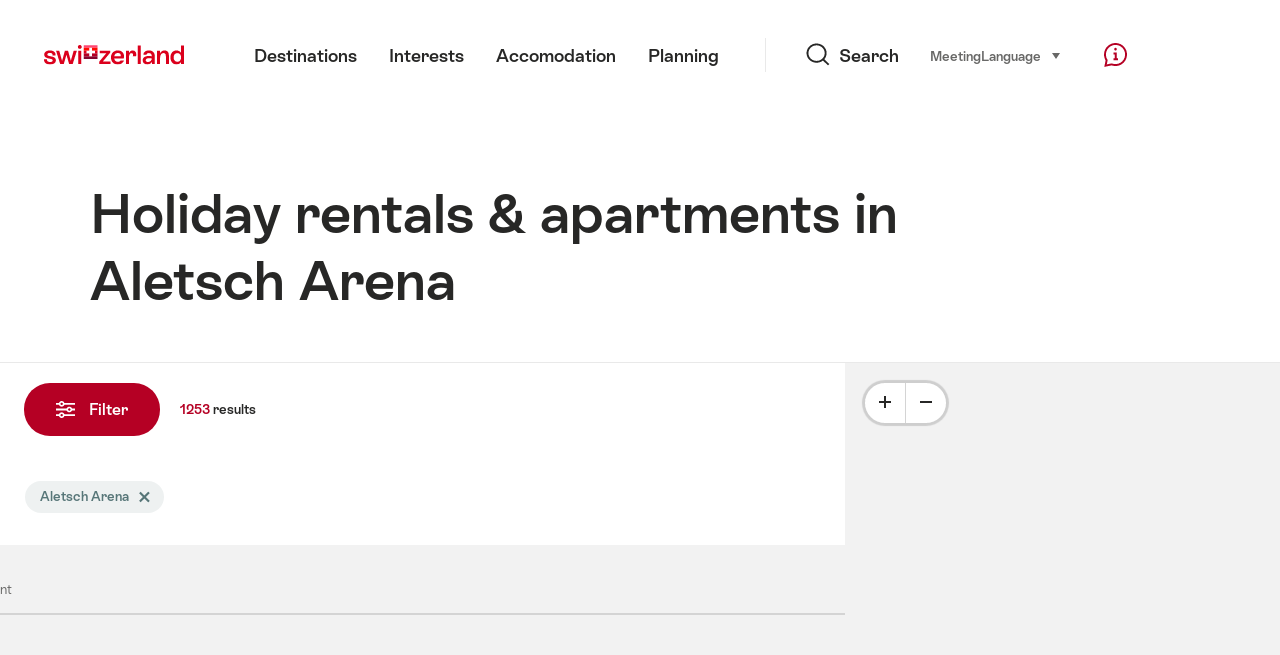

--- FILE ---
content_type: text/html;charset=UTF-8
request_url: https://chalet.myswitzerland.com/holiday-rentals/aletsch-arena/?p=36
body_size: 32134
content:
<!DOCTYPE html>
<html class="no-js" dir="ltr" itemscope lang="en">
<head>
    <meta charset="utf-8">
<script>
    (function(w, d, s, l, i) {
        w[l] = w[l] || [];w[l].push({
            'gtm.start' : new Date().getTime(),
            event : 'gtm.js'
        });
        var f = d.getElementsByTagName(s)[0],
            j = d.createElement(s),
            dl = l != 'dataLayer' ? '&l=' + l : '';
        j.async = true;
        j.src = 'https://www.googletagmanager.com/gtm.js?id=' + i + dl;f.parentNode.insertBefore(j, f);
    })(window, document, 'script', 'dataLayer', 'GTM-K3Q6QXG');
</script>

<meta content="width=device-width, initial-scale=1.0" name="viewport">
<meta content="app-id=588419227" name="apple-itunes-app">
<meta content="app-id=com.myswitzerland.familyapp&amp;hl=de" name="google-play-app">
<meta content="/assets/img/graphics/mstile-310x310.png" name="msapplication-TileImage">
<link href="/assets/img/graphics/favicon-16x16.png" rel="icon" sizes="16x16" type="image/png">
<link href="/assets/img/graphics/favicon-32x32.png" rel="icon" sizes="32x32" type="image/png">
<link href="/assets/img/graphics/favicon-96x96.png" rel="icon" sizes="96x96" type="image/png">
<link href="/assets/img/graphics/android-icon-192x192.png" rel="icon" sizes="192x192" type="image/png">
<link href="/assets/img/graphics/apple-touch-icon-180x180.png" rel="apple-touch-icon" sizes="180x180" type="image/png">
<link rel="preload" href="https://chalet.myswitzerland.com/assets/fonts/STAllegra-Semibold.woff2" as="font" crossorigin type="font/woff2">
<link rel="preload" href="https://chalet.myswitzerland.com/assets/fonts/STAllegra-Regular.woff2" as="font" crossorigin type="font/woff2">


    <title>Holiday rentals &amp; apartments in Aletsch Arena | Switzerland Tourism</title>
    <meta name="description" content="Holiday rentals &amp; apartments in Aletsch Arena">
    <!-- Open Graph data -->
    <meta content="article" property="og:type">
    <meta property="og:title" content="Holiday rentals &amp; apartments in Aletsch Arena | Switzerland Tourism">
    <meta property="og:description" content="Holiday rentals &amp; apartments in Aletsch Arena">
    <!-- Schema.org markup for Google+ -->
    <meta itemprop="name" content="Holiday rentals &amp; apartments in Aletsch Arena | Switzerland Tourism">
    <meta itemprop="description" content="Holiday rentals &amp; apartments in Aletsch Arena">

    <!-- Twitter Card data -->
    <meta content="summary" name="twitter:card">
    <meta name="twitter:title" content="Holiday rentals &amp; apartments in Aletsch Arena | Switzerland Tourism">
    <meta name="twitter:description" content="Holiday rentals &amp; apartments in Aletsch Arena">
    <meta name="twitter:creator" content="Switzerland Tourism">

    <meta property="og:site_name" content="Switzerland Tourism"/>
    <meta property="og:image" content=""/>
    <meta property="og:url" content="https://chalet.myswitzerland.com/holiday-rentals/aletsch-arena/?p=36"/>
    
    <meta name="author" content="Switzerland Tourism"/>

    <link rel="canonical" href="https://chalet.myswitzerland.com/holiday-rentals/aletsch-arena/?p=36"/>
    <link rel="alternate" hreflang="de" href="https://chalet.myswitzerland.com/ferienwohnung/aletsch-arena/?p=36"/><link rel="alternate" hreflang="fr" href="https://chalet.myswitzerland.com/location-vacances/aletsch-arena/?p=36"/><link rel="alternate" hreflang="it" href="https://chalet.myswitzerland.com/appartamento/aletsch-arena/?p=36"/><link rel="alternate" hreflang="en" href="https://chalet.myswitzerland.com/holiday-rentals/aletsch-arena/?p=36"/><link rel="alternate" hreflang="es" href="https://chalet.myswitzerland.com/apartamento/aletsch-arena/?p=36"/><link rel="alternate" hreflang="nl" href="https://chalet.myswitzerland.com/vakantieappartement/aletsch-arena/?p=36"/><link rel="alternate" hreflang="ru" href="https://chalet.myswitzerland.com/holiday-rentals-ru/aletsch-arena/?p=36"/><link rel="alternate" hreflang="pt" href="https://chalet.myswitzerland.com/holiday-rentals-pt/aletsch-arena/?p=36"/><link rel="alternate" hreflang="zh" href="https://chalet.myswitzerland.com/holiday-rentals-zh/aletsch-arena/?p=36"/><link rel="alternate" hreflang="zo" href="https://chalet.myswitzerland.com/holiday-rentals-zo/aletsch-arena/?p=36"/><link rel="alternate" hreflang="ko" href="https://chalet.myswitzerland.com/holiday-rentals-ko/aletsch-arena/?p=36"/><link rel="alternate" hreflang="ar" href="https://chalet.myswitzerland.com/holiday-rentals-ar/aletsch-arena/?p=36"/><link rel="alternate" hreflang="ja" href="https://chalet.myswitzerland.com/holiday-rentals-ja/aletsch-arena/?p=36"/><link rel="alternate" hreflang="pl" href="https://chalet.myswitzerland.com/mieszkania/aletsch-arena/?p=36"/><link rel="alternate" hreflang="cs" href="https://chalet.myswitzerland.com/apartmany/aletsch-arena/?p=36"/>

    
    <meta name="robots" content="index, follow"/>

    <script id="svgicons-script">
  (function (url, revision) {
    var storage = window.localStorage || {};
    if (!storage.svgicons || storage.svgicons_revision != revision) {
      document.write('<link rel="preload as="image" data-revision="' + revision + '" href="' + url + '" id="svgicons">');
    } else {
      document.write('<meta name="svgicons" data-revision="' + revision + '" content="' + url + '" id="svgicons">');
    }
  })( "/assets/img/svg-sprite.svg", '394faaf041a0d50e82b4484d91e7cbd53792b4c9bf06cd4ddf13a7dc655d3065');

  // The revision (second parameter) should change whenever the svg sprite (json) changes.
  // e.g. you can use the modification timestamp of the json file.
</script>

    <script>
  window.app_config = {
    language: document.querySelector("html").getAttribute("lang"),
    assetsDirectory: "/assets",
    locale: {
      watchlist: {
        storage: "watchlist",
        defaultName: "??watchlist_default_name_en??",
        removed: "??watchlist_removed_en??"
      },
      autocomplete: {
        selected: "${value}. ${selected} of ${total} selected.",
        complete: "Your selection: ${value}",
        found: "${count} suggestions. Use up and down cursor keys to select.",
        notfound: "No matching suggestions found"
      },
      date: {
        "date-picker-instruction": "Select date with cursor keys",
        firstDayOfWeek: 1,
        dateFormat: null,
        today: "Today",
        disabled: "Not available",
        "prev-month": "one month back",
        "next-month": "One month forward",
        months: [
          "January",
          "February",
          "March",
          "April",
          "May",
          "June",
          "July",
          "August",
          "September",
          "October",
          "November",
          "December"
        ],
        monthsShort: [
          "Jan",
          "Feb",
          "Mar",
          "Apr",
          "May",
          "Jun",
          "Jul",
          "Aug",
          "Sep",
          "Oct",
          "Nov",
          "Dec"
        ],
        weekdays: [
          "Sunday",
          "Monday",
          "Tuesday",
          "Wednesday",
          "Thursday",
          "Friday",
          "Saturday"
        ],
        weekdaysShort: [
          "Su",
          "Mo",
          "Tu",
          "We",
          "Th",
          "Fr",
          "Sa"
        ]
      },
      formerrors: {
        required: "??formerrors_required_en??",
        email: "??formerrors_email_en??",
        url: "??formerrors_url_en??",
        tel: "??formerrors_tel_en??",
        maxLength: "??formerrors_maxlength_en??",
        minLength: "??formerrors_minlength_en??",
        equal: "??formerrors_equal_en??",
        custom: "??formerrors_custom_en??"
      },
      geolocation: {
        PERMISSION_DENIED: 'Der Benutzer hat die Ermittlung der Position nicht erlaubt.',
        POSITION_UNAVAILABLE: 'Die Position ist nicht verfügbar.',
        TIMEOUT: 'Das Zeitlimit für die Ermittlung der Position wurde überschritten.',
        UNKNOWN_ERROR: 'Unbekannter Fehler bei der Ermittlung der Position.'
      },
      map: {
        "copyright-swisstopo": "Geodaten © swisstopo"
      },
      weather: {
        w1: "??detail_weather_01_en??",
        w2: "??detail_weather_02_en??",
        w3: "??detail_weather_03_en??",
        w4: "??detail_weather_04_en??",
        w5: "??detail_weather_05_en??",
        w6: "??detail_weather_06_en??",
        w7: "??detail_weather_07_en??",
        w8: "??detail_weather_08_en??",
        w9: "??detail_weather_09_en??",
        w10: "??detail_weather_10_en??",
        w11: "??detail_weather_11_en??",
        w12: "??detail_weather_12_en??",
        w13: "??detail_weather_13_en??",
        w14: "??detail_weather_14_en??",
        w15: "??detail_weather_15_en??",
        w16: "??detail_weather_16_en??",
        w17: "??detail_weather_17_en??",
        w18: "??detail_weather_18_en??",
        w19: "??detail_weather_19_en??",
        w20: "??detail_weather_20_en??",
        w21: "??detail_weather_21_en??",
        w22: "??detail_weather_22_en??",
        w23: "??detail_weather_23_en??",
        w24: "??detail_weather_24_en??",
        w25: "??detail_weather_25_en??",
        w26: "??detail_weather_26_en??",
        w27: "??detail_weather_27_en??",
        w28: "??detail_weather_28_en??",
        w29: "??detail_weather_29_en??",
        w30: "??detail_weather_30_en??"
      },
      overlay: {
        closeButton: 'Overlay schliessen',
        iframeNotAccessible: 'Dieses Element ist nicht barrierefrei zugänglich.'
      }
    },
    google: {
      maps: {
        key: "AIzaSyCYlPxaWedZYP-fURKWamK6rtJb24LIiCo"
      }
    },
    algolia: {
      app: "LMQVZQEU2J",
      key: "913f352bafbf1fcb6735609f39cc7399",
      index: "myst_en",
      searchResultsUrl: "//www.myswitzerland.com/en/search",
      facetTypes: {
        Accommodation: "Accommodation",
        Art: "Art",
        Climate_Overview_Page: "Climate",
        Default_Page: "Page",
        Event: "Event",
        Experience: "Experience",
        Finder_Page: "Filter page",
        Food: "Food \u0026 Wine",
        Form: "Form",
        Home_Page: "Home page",
        Info_Overview_Page: "Information",
        Info_Section_Page: "Information",
        Info: "Page",
        Landing_Page: "Page",
        News: "News",
        Offer: "Offer",
        Organisation: "Organisation",
        Place: "Place",
        Planning_Information: "Planning Information",
        Recipe: "Recipe",
        Restaurant: "Restaurant",
        Root_Page: "Page",
        Route: "Routes",
        Storytelling_Page: "Story",
        Touristic_Object_Overview_Page: "Touristic objects overview",
        Whitelabel_Page: "Partner",
      }
    },
    guidle: {
      apiPois: 'https://www.guidle.com/m_ekUNmn/Schweiz-Tourismus/Webcams/?language={lang}',
      apiDetail: 'https://www.guidle.com/m_ekUNmn/Schweiz-Tourismus/Webcams/?templateVariant=json&offerIds={id}&language={lang}',
      apiHistory: 'https://www.guidle.com/api/rest/2.0/webcam/historic-pictures/{id}'
    }
  }
</script>

<script async src="https://www.googletagservices.com/tag/js/gpt.js"></script>
    <script>
  if (window.matchMedia && window.matchMedia('(prefers-color-scheme: dark)').matches) {
    const darkStyles = "/assets/css/ui-dark.css?d673430d1f20ac2969c0355a760faf7121ac19427cb1d0f9dfcc641b0f7e230e";
    document.write(`<link href="${darkStyles}" rel="stylesheet">`);
  } else {
    const styles = "/assets/css/ui.css?ae9b86d705dfc488a6f403346e2bd218b37ba8e8604f86f4ab5a6a3c16706cdc";
    document.write(`<link href="${styles}" rel="stylesheet">`);
  }
</script>
<noscript>
    <link rel="stylesheet" href="/assets/css/ui.css?ae9b86d705dfc488a6f403346e2bd218b37ba8e8604f86f4ab5a6a3c16706cdc">
</noscript>

</head>
<body>
<noscript>
    <iframe src="https://www.googletagmanager.com/ns.html?id=GTM-K3Q6QXG" height="0" width="0" style="display:none;visibility:hidden"></iframe>
</noscript>
<div id="body">
    <header class="Header" data-js-autobreak="small" data-js-nav id="Header">
    <p aria-level="1" class="visuallyhidden" role="heading">Navigate to myswitzerland.com</p>
    <nav aria-describedby="Skiplinks--h2" class="Skiplinks" data-js-skiplinks id="Skiplinks">
        <h2 class="visuallyhidden" id="Skiplinks--h2">Quick navigation</h2>
        <ul>
            <li><a accesskey="1" href="#main-content" title="[ALT + 1]">Content</a></li>
            <li><a accesskey="2" href="/" title="[ALT + 2]">Home page</a></li>
            <li><a accesskey="3" href="#headermainnav" title="[ALT + 3]">Navigation</a></li>
            <li><a accesskey="4" href="#TO_BE_DEFINED" title="[ALT + 4]">Sitemap</a></li>
            <li><a accesskey="5" aria-expanded="false" data-flyout='{"focusInside":"input"}' data-js-flyout href="#searchOverlay" title="[ALT + 5]">Search</a></li>
        </ul>
    </nav>

    <div class="Overlay is-collapsed" data-flyout='{"syncstate":{"html, body":"is-overlaid"},"openAnimated":true,"closeAnimated":true,"arrowElements":false,"history":"searchOverlay"}' id="searchOverlay">
        <button class="Overlay--close" data-flyout-el="close" type="button">
            <span class="visuallyhidden">Close navigation</span>
        </button>
        <div class="Overlay--content">
            <div class="Search" data-imageconfig="w_{w},h_{h},c_fill,g_auto,f_auto,q_auto,e_sharpen:50/" data-imagepath="https://media.myswitzerland.com/image/fetch/" data-js-search data-minlength="2" data-path="https://www.myswitzerland.com/en">
    <div class="js-search--app">
        <script type="application/json">
            {
                "searchLegend": "Search",
                "placeholder": "Enter a search term",
                "searchButton": "Search",
                "resultsFound": "results",
                "showAll": "Show all results",
                "showPage": "Show page"
            }
        </script>
    </div>
</div>

        </div>
        <button class="FocusOnly" data-flyout-el="close" type="button">Close navigation</button>
    </div>

    <div class="Header--nav is-hidden-mobilenav" data-js-autobreak="small">
        <div class="Header--nav--logo">
            <a class="HeaderLogo" href="//www.myswitzerland.com/en/" id="headerlogo" title="MySwitzerland">
    <span class="HeaderLogo--picto Icon" data-picto="logo-switzerland-flag">
        <svg aria-hidden="true"><use xlink:href="#picto-logo-switzerland-flag"></use></svg>
    </span>
</a>


        </div>

        <div class="Header--navLeft">
            <div class="Header--nav--main ResponsiveHolder" data-js-responsive-content='{"target":"headermainnav","breakpoint":"tablet-portrait","type":"above"}'>
                <nav class="HeaderMainNav" id="headermainnav">
                    <h2 class="visuallyhidden">Main navigation</h2>
                    <ul class="HeaderMainNav--list">
                        <li><a class="HeaderMainNav--link" href="https://www.myswitzerland.com/en/destinations/"> <span class="HeaderMainNav--link--text">Destinations</span></a></li>
                        <li><a class="HeaderMainNav--link" href="https://www.myswitzerland.com/en/experiences/"> <span class="HeaderMainNav--link--text">Interests</span></a></li>
                        <li><a class="HeaderMainNav--link" href="https://www.myswitzerland.com/en/accommodations/"> <span class="HeaderMainNav--link--text">Accomodation</span></a></li>
                        <li><a class="HeaderMainNav--link" href="https://www.myswitzerland.com/en/planning/"> <span class="HeaderMainNav--link--text">Planning</span></a></li>
                    </ul>
                </nav>
            </div>
        </div>
        <div class="Header--nav--services" data-hidden="true" data-js-collapsible='{"group":"subnav","syncstate":{".Header--nav":"is-servicenav-open"}}' id="headerservicenavcontainer">
            <h2 class="visuallyhidden">Search</h2>
            <a aria-expanded="false" class="HeaderSearch" data-flyout-target="searchOverlay" data-flyout='{"focusInside":"input"}' data-js-flyout href="#searchOverlay">
                <span class="Icon" data-picto="service-search">
                    <svg aria-hidden="true"><use xlink:href="#picto-service-search"></use></svg>
                </span>
                <span class="HeaderSearch--text">Search</span>
            </a>
        </div>
        <div class="Header--nav--meta ResponsiveHolder" data-js-responsive-content='{"target":"headermetanav","breakpoint":"tablet-portrait","type":"above"}'>
            <div class="HeaderMetaNav" id="headermetanav">
    <h2 class="visuallyhidden">Language, region and important links</h2>
    <ul class="HeaderMetaNav--list">
        <li class="HeaderMetaNav--item">
            <a class="" href="https://www.myswitzerland.com/meetings/"> Meeting </a>
        </li>

        <li class="HeaderMetaNav--item">
            <div class="Flyout HeaderMetaNav--languages bottom">
                <a href="#u86" class="Flyout--trigger" data-js-flyout="true" aria-controls="u86" aria-expanded="false">
                    <span class="Icon before inline" data-picto="globe">
                        <svg aria-hidden="true"><use xlink:href="#picto-globe"></use></svg>
                    </span>
                    Language
                    <span class="visuallyhidden">select (click to view)</span>
                </a>
                <div class="Flyout--content is-collapsed" id="u86">
                    <div class="Flyout--content--inner" data-js-selfalign>
                        <div class="HeaderMetaNav--languages">
    <ul class="LinkList menu">
        
        <li>
            <a class="Link black small" href="https://chalet.myswitzerland.com/ferienwohnung/aletsch-arena/?p=36">Deutsch</a>
        </li>
        
        <li>
            <a class="Link black small" href="https://chalet.myswitzerland.com/location-vacances/aletsch-arena/?p=36">Français</a>
        </li>
        
        <li>
            <a class="Link black small" href="https://chalet.myswitzerland.com/appartamento/aletsch-arena/?p=36">Italiano</a>
        </li>
        
        <li>
            <a class="Link black small is-active" href="https://chalet.myswitzerland.com/holiday-rentals/aletsch-arena/?p=36">English</a>
        </li>
        
        <li>
            <a class="Link black small" href="https://chalet.myswitzerland.com/apartamento/aletsch-arena/?p=36">Español</a>
        </li>
        
        <li>
            <a class="Link black small" href="https://chalet.myswitzerland.com/vakantieappartement/aletsch-arena/?p=36">Nederlands</a>
        </li>
        
        <li>
            <a class="Link black small" href="https://chalet.myswitzerland.com/holiday-rentals-ru/aletsch-arena/?p=36">Русский</a>
        </li>
        
        <li>
            <a class="Link black small" href="https://chalet.myswitzerland.com/holiday-rentals-pt/aletsch-arena/?p=36">Português</a>
        </li>
        
        <li>
            <a class="Link black small" href="https://chalet.myswitzerland.com/holiday-rentals-zh/aletsch-arena/?p=36">中文简体</a>
        </li>
        
        <li>
            <a class="Link black small" href="https://chalet.myswitzerland.com/holiday-rentals-zo/aletsch-arena/?p=36">中文繁体</a>
        </li>
        
        <li>
            <a class="Link black small" href="https://chalet.myswitzerland.com/holiday-rentals-ko/aletsch-arena/?p=36">한국어</a>
        </li>
        
        <li>
            <a class="Link black small" href="https://chalet.myswitzerland.com/holiday-rentals-ar/aletsch-arena/?p=36">العربية</a>
        </li>
        
        <li>
            <a class="Link black small" href="https://chalet.myswitzerland.com/holiday-rentals-ja/aletsch-arena/?p=36">日本語</a>
        </li>
        
        <li>
            <a class="Link black small" href="https://chalet.myswitzerland.com/mieszkania/aletsch-arena/?p=36">Polski</a>
        </li>
        
        <li>
            <a class="Link black small" href="https://chalet.myswitzerland.com/apartmany/aletsch-arena/?p=36">Česky</a>
        </li>
    </ul>
</div>

                        
                        <button class="FocusOnly" data-flyout-el="close" type="button">Close language</button>
                    </div>
                </div>
            </div>
        </li>
    </ul>
</div>

        </div>
        <nav class="HeaderServiceNav">
            <h2 class="visuallyhidden">Service Navigation</h2>
            <ul class="HeaderServiceNav--list">
                <li>
                    <a href="//help.myswitzerland.com/hc/" class="HeaderServiceNav--link" data-js-tooltip="bottom compact t-xxs t-red t-bold" title="Help &amp; contact">
                        <span class="Icon red" data-picto="service-contact">
                            <svg aria-hidden="true"><use xlink:href="#picto-service-contact"></use></svg>
                        </span>
                        <span class="visuallyhidden">Help &amp; contact</span>
                    </a>
                </li>
                <li class="is-visible-tablet-portrait">
                    <a href="" class="HeaderServiceNav--link" data-js-tooltip="bottom compact t-xxs t-red t-bold" title="In my surroundings">
                        <span class="Icon red" data-picto="service-around-me">
                            <svg aria-hidden="true"><use xlink:href="#picto-service-around-me"></use></svg>
                        </span>
                        <span class="visuallyhidden">In my surroundings</span>
                    </a>
                </li>
            </ul>
        </nav>
    </div>
    <button aria-controls="headerservicenavcontainer" aria-expanded="false" aria-hidden="true" class="Header--nav--showServices" data-collapsible-el="toggle" tabindex="-1"></button>

    <div class="HeaderMobile" data-js-autobreak="small">
    <div class="HeaderMobile--header">
        <a class="HeaderLogo" href="//www.myswitzerland.com/en/" id="headerlogo" title="MySwitzerland">
    <span class="HeaderLogo--picto Icon" data-picto="logo-switzerland-flag">
        <svg aria-hidden="true"><use xlink:href="#picto-logo-switzerland-flag"></use></svg>
    </span>
</a>



        <button aria-controls="mobilenav" aria-expanded="false" class="HeaderMobile--toggle" data-js-flyout>
            <span class="HeaderMobile--toggle--label"> Menu <span class="visuallyhidden">Open navigation</span>
            </span>
        </button>
    </div>
    <div class="HeaderMobile--nav is-collapsed" data-flyout='{"syncstate":{"#Header, html":"is-mobile-open"},"closeAnimated":true,"arrowElements":"[aria-controls], a[href]"}' id="mobilenav">
        <div class="HeaderMobile--nav--main">
            <div class="HeaderMobile--nav--head">
                <button class="HeaderMobile--nav--close" data-flyout-el="close">
                    <span class="visuallyhidden">Close navigation</span>
                </button>
                <h2 class="visuallyhidden">Search</h2>
<a aria-expanded="false" class="HeaderSearch" data-flyout='{"focusInside":"input","syncstate":{".HeaderMobile--nav":"is-search-open"},"openAnimated":true,"closeAnimated":true}' data-js-flyout href="#searchOverlay">
    <span class="Icon" data-picto="service-search">
        <svg aria-hidden="true"><use xlink:href="#picto-service-search"></use></svg>
    </span>
    <span class="HeaderSearch--text">Search</span>
</a>

            </div>
            <div class="HeaderMobile--nav--body">
                <nav class="HeaderMobileMainNav">
                    <h2 class="visuallyhidden">Main navigation</h2>
                    <ul class="HeaderMobileMainNav--list">
                        <li><a class="HeaderMobileMainNav--link home" href="/">Home</a></li>
                        <li><a class="HeaderMobileMainNav--link" href="https://www.myswitzerland.com/en/destinations/"> Destinations </a></li>
                        <li><a class="HeaderMobileMainNav--link" href="https://www.myswitzerland.com/en/experiences/"> Interests </a></li>
                        <li><a class="HeaderMobileMainNav--link" href="https://www.myswitzerland.com/en/accommodations/"> Accomodation </a></li>
                        <li><a class="HeaderMobileMainNav--link" href="https://www.myswitzerland.com/en/planning/"> Planning </a></li>
                    </ul>
                </nav>
                <div class="ResponsiveHolder" data-js-responsive-content='{"target":"headermetanav","breakpoint":"tablet-portrait","type":"below"}'></div>
            </div>
            <div class="HeaderMobile--nav--foot">
                
<div class="HeaderServiceNavMobile" data-js-headerservicenavmobile id="HeaderServiceNavMobile">
    <h2 class="visuallyhidden">Service Navigation</h2>
    <ul class="HeaderServiceNavMobile--list">
        <li>
            <a class="HeaderServiceNavMobile--item--link" data-js-headerservicenavmobile-el href=""> 
                <span class="Icon" data-picto="location"> 
                    <svg aria-hidden="true"><use xlink:href="#picto-location"></use></svg>
                </span> 
                <span class="HeaderServiceNavMobile--item--link--text">Map</span>
            </a>
        </li>
        <li>
            <a class="HeaderServiceNavMobile--item--link" data-js-headerservicenavmobile-el href=""> 
                <span class="Icon" data-picto="service-contact"> 
                    <svg aria-hidden="true"><use xlink:href="#picto-service-contact"></use></svg>
                </span> 
                <span class="HeaderServiceNavMobile--item--link--text">Help &amp; contact</span>
            </a>
        </li>
    </ul>
</div>

            </div>
        </div>
        <div class="HeaderMobile--nav--sub ResponsiveHolder" data-js-responsive-content='{"target":"headersubnav","breakpoint":"tablet-portrait","type":"below"}'></div>
    </div>
</div>
    <div class="Header--background"></div>
</header>



    <div class="site-content" id="main-content" role="main">
        <div data-filter-update="pageheader">
            <header class="StageTitle compact">
    <div class="StageTitle--content">
        <div class="StageTitle--main">
            <h1 class="StageTitle--title">Holiday rentals &amp; apartments in Aletsch Arena</h1>
        </div>
    </div>
</header>
        </div>
        <script>
  window.filterFormToUrl = function (form) {
    var config = {};
    [].forEach.call(form.querySelectorAll('[data-url-sort],[data-default-value]'), function (el) {
      var param = el.getAttribute('data-param') || el.getAttribute('name');
      config[param] = {
        default: el.getAttribute('data-default-value') || '',
        sort: parseInt(el.getAttribute('data-url-sort'), 10) || 0,
        maxIndex: parseInt(el.getAttribute('data-allow-index'), 10) || 0,
        urlPlaceholder: el.getAttribute('data-url-placeholder')
      };
    });
    [].forEach.call(form.elements, function (el) {
      var param = el.getAttribute('name');
      if (param && !config[param]) {
        config[param] = {
          default: '',
          sort: 0,
          maxIndex: 0,
          urlPlaceholder: null
        };
      }
    });

    function convertFormData(form) {
      var key,
        hash = {},
        array = [];
      for (key in config) {
        hash[key] = config[key];
        hash[key].values = [];
        hash[key].key = key;
        array.push(hash[key]);
      }
      [].forEach.call(form.elements, function (el) {
        var name = el.name;
        var value = el.value;
        var type = el.type;
        if (
          name &&
          !el.disabled &&
          type !== 'submit' &&
          type !== 'reset' &&
          type !== 'button' &&
          ((type !== 'radio' && type !== 'checkbox') || el.checked) &&
          hash[name]
        ) {
          hash[name].values.push(value);
        }
      });
      return array;
    }

    function generateURL(form) {
      var path = [];
      var query = [];
      var noIndex = false;
      var item;

      function addTo(path, value) {
        if (item.values.length > item.maxIndex) {
          noIndex = true;
        }
        path.unshift(value);
      }

      var data = convertFormData(form);
      data = data.sort(function (a, b) {
        if (a.sort !== b.sort) {
          return a.sort - b.sort;
        }
        if (a.key < b.key) {
          return -1;
        }
        if (a.key > b.key) {
          return 1;
        }
        return 0;
      });
      for (var i = data.length - 1; i >= 0; i--) {
        item = data[i];
        item.value = item.values.sort().join('.');
        if (typeof item.urlPlaceholder === 'string') {
          if (item.value !== item.default || (item.urlPlaceholder && path.length > 0)) {
            addTo(path, (item.value || '').replace(/\s/g, '-') || item.urlPlaceholder);
          }
        } else {
          if (item.value !== item.default) {
            addTo(query, item.key + '=' + encodeURIComponent(item.value));
          }
        }
      }
      if (noIndex) {
        query.push('noidx=1');
      }
      var pathString = path.join('/');
      if (pathString) {
        pathString = '/' + pathString + '/';
      }
      var queryString = query.join('&');
      if (queryString) {
        pathString += '?' + queryString;
      }
      return pathString;
    }

    var formUrl = generateURL(form);
    if (!formUrl.startsWith('/')) {
      formUrl = '/' + formUrl;
    }
    var pageUrl = "/holiday-rentals";
    return pageUrl + formUrl;
  }

  window.filterFormToCountUrl = function (form) {
    var query = jQuery.param(
      jQuery(form).serializeArray().sort(function (a, b) {
        return a.name < b.name ? -1 : a.name === b.name ? 0 : 1;
      })
    );
    var resultCountUrl = "/filterResultCount";
    return resultCountUrl + "?" + query;
  };

  var validateRegionFilter = function (input) {
    var formEl = input.form;
    var groupEl = formEl.querySelector('.FilterRegion');
    var inputRegion = groupEl.querySelector('input[name=place]');
    var inputRadius = groupEl.querySelector('select');
    var outputRadius = groupEl.querySelector('input[name=rad]');
    var value = inputRegion.value && inputRadius.value;
    if (value != outputRadius.value) {
      outputRadius.value = value;
      var evt = document.createEvent('Event');
      evt.initEvent('change', true, false);
      outputRadius.dispatchEvent(evt);
    }
  }
</script>


<form action="/" class="Filter" data-js-filter='{"update":"#header,#headerMetaNav,#pageheader,#filterGridView,#filterHeader","map":{"input":"map"}}' id="filterFinderPage" method="GET">

    <div class="Filter--cockpit" data-filter-el="cockpit" data-flyout='{"syncstate":{"#filterView":"is-cockpit-opened","html":"is-filter-visible"},"focusInside":true,"openAnimated":true,"closeAnimated":true,"arrowElements":false,"reposition":false,"autoScroll":true,"restoreScroll":false}' id="filtercockpit">
        <aside class="FilterCockpit">
    <div class="FilterCockpit--header">
        <h2 class="FilterCockpit--header--title">
            Filter <span class="visuallyhidden">- Filter results and change view</span>
        </h2>
        <div class="FilterCockpit--header--results">
            <span class="FilterCockpit--header--count"> 1253 </span> results
        </div>
        <button class="FilterCockpit--close" data-flyout-el="close" type="button">
            <span class="visuallyhidden">Close</span>
        </button>
        <button class="Button icon-after small red FilterHeader--filterToggle expanded" type="button" data-flyout-el="close">
            Close <span class="Icon after inline" data-icon="close-small"></span>
        </button>
    </div>
    <div class="FilterCockpit--inner" data-filter-update="cockpit">
        <ul class="FilterCockpit--sections">
            <li><fieldset class="FilterCockpitSection js-FilterSection">
    <legend class="FilterCockpitSection--legend">
        <h3 class="FilterCockpitSection--title">
            <button aria-controls="u167" aria-expanded="true" class="FilterCockpitSection--button" type="button">Location</button>
        </h3>
    </legend>
    <div class="FilterCockpitSection--body" data-hidden="false" data-js-collapsible='{"animateSize":true,"savestate":true}' id="u167">
        <div class="FilterCockpitSection--body--inner">
            
<div class="FilterRegion">
    <div data-js-regionchooser>
        <script id="u4">
            document.getElementById("u4").fn = {
                render : function() {
                    with(this)return _c("div", {
                        staticClass : "FilterRegion--form"
                    }, [ _c("div", {
                        staticClass : "FilterRegion--search",
                        class : {
                            "has-value" : region.selectedLabel
                        }
                    }, [ _c("div", {
                        staticClass : "BasicInput"
                    }, [ _c("label", {
                        staticClass : "visuallyhidden",
                        attrs : {
                            for : id + "_region"
                        }
                    }, [ _v(_s(locale.region)) ]), _v(" "), _c("input", {
                        directives : [ {
                            name : "model",
                            rawName : "v-model",
                            value : region.selectedLabel,
                            expression : "region.selectedLabel"
                        } ],
                        attrs : {
                            "data-default-flyout-title" : locale.defaultTitle,
                            "data-default-values" : defaultRegionLabels.join(","),
                            "data-values" : JSON.stringify(Object.values(region.values)),
                            id : id + "_region",
                            placeholder : locale.regionPlaceholder,
                            autocomplete : "off",
                            "data-js-autocomplete" : '{"autoselect":true}',
                            type : "text"
                        },
                        domProps : {
                            value : region.selectedLabel
                        },
                        on : {
                            blur : function(e) {
                                onBlur()
                            },
                            input : function(e) {
                                e.target.composing || $set(region, "selectedLabel", e.target.value)
                            }
                        }
                    }), _v(" "), _c("button", {
                        staticClass : "FilterRegion--reset",
                        on : {
                            click : function(e) {
                                resetRegion()
                            }
                        }
                    }, [ _c("span", {
                        staticClass : "Icon",
                        attrs : {
                            "data-icon" : "remove"
                        }
                    }), _v(" "), _c("span", {
                        staticClass : "visuallyhidden"
                    }, [ _v(_s(locale.selectNoRegion)) ]) ]) ]) ]) ])
                },
                staticRenderFns : [],
                data : {
                    id : "u1",
                    regionInput : "inputRegion",
                    locale : {
                        region : "Location",
                        regionPlaceholder : "Search for location",
                        defaultTitle : "Popular searches",
                        notFound : "No matching suggestions found.",
                        selectNoRegion : null
                    },
                    region : {
                        values : {"zermatt":"Zermatt","riederalp":"Riederalp","bettmeralp":"Bettmeralp","saas-fee":"Saas-Fee","nendaz":"Nendaz","leukerbad":"Leukerbad","blatten-belalp":"Blatten-Belalp","verbier":"Verbier","les-collons-thyon":"Les Collons Thyon","grimentz":"Grimentz","crans-montana":"Crans-Montana","graechen":"Grächen","bellwald":"Bellwald","st-luc":"St-Luc","saas-grund":"Saas-Grund","anzere":"Anzère","veysonnaz":"Veysonnaz","fiesch":"Fiesch","ernen":"Ernen","rosswald":"Rosswald","saas-almagell":"Saas-Almagell","vercorin":"Vercorin","ovronnaz":"Ovronnaz","buerchen":"Bürchen","wiler-loetschental":"Wiler (Lötschental)","zinal":"Zinal","oberwald":"Oberwald","muenster-goms":"Münster (Goms)","ulrichen":"Ulrichen","reckingen":"Reckingen","heremence":"Hérémence","unterbaech":"Unterbäch","chandolin":"Chandolin","fieschertal":"Fieschertal","champex-lac":"Champex-Lac","binn":"Binn","champery":"Champéry","blitzingen":"Blitzingen","obergesteln":"Obergesteln","la-tzoumaz":"La Tzoumaz","les-crosets":"Les Crosets","les-agettes-mayens-de-sion":"Les Agettes (Mayens de Sion)","taesch":"Täsch","brigerbad":"Brigerbad","champoussin":"Champoussin","le-bouveret":"Le Bouveret","geschinen":"Geschinen","grengiols":"Grengiols","val-dilliez":"Val-d\u0027Illiez","breiten-moerel-filet-bister":"Breiten-Mörel-Filet-Bister","albinen":"Albinen","visperterminen":"Visperterminen","brig":"Brig","evolene":"Evolène","lax":"Lax","randogne":"Randogne","nax":"Nax","st-niklaus":"St. Niklaus","biel-vs":"Biel VS","toerbel":"Törbel","randa":"Randa","la-forclaz-vs":"La Forclaz VS","morgins":"Morgins","kippel":"Kippel","termen":"Termen","nemiaz-chamoson":"Némiaz (Chamoson)","ayer":"Ayer","saas-balen":"Saas-Balen","niederwald":"Niederwald","naters":"Naters","ried-moerel":"Ried-Mörel","mund":"Mund","simplon-dorf":"Simplon Dorf","blatten-loetschental":"Blatten (Lötschental)","ried-brig":"Ried-Brig","sion":"Sion","ritzingen":"Ritzingen","iserables":"Isérables","eischoll":"Eischoll","les-marecottes":"Les Marécottes","susten":"Susten","saviese":"Savièse","st-jean-vs":"St-Jean VS","vissoie":"Vissoie","st-martin-vs":"St-Martin VS","mase":"Mase","salins":"Salins","bruson":"Bruson","ferden":"Ferden","les-hauderes":"Les Haudères","st-leonard":"St-Léonard","mollens-vs":"Mollens VS","rechy":"Réchy","grone-loye":"Grône / Loye","stalden":"Stalden","lens":"Lens","praz-de-fort":"Praz-de-Fort","grimisuat":"Grimisuat","sarreyer":"Sarreyer","arolla":"Arolla","la-fouly":"La Fouly","torgon":"Torgon","visp":"Visp","chamoson":"Chamoson","venthone":"Venthône","arbaz":"Arbaz","collombey-muraz":"Collombey-Muraz","la-sage":"La Sage","leuk-susten":"Leuk-Susten","martisberg":"Martisberg","vex":"Vex","gampel-jeizinen":"Gampel-Jeizinen","versegeres":"Versegères","st-gingolph":"St-Gingolph","vernamiege":"Vernamiège","inden":"Inden","chermignon":"Chermignon","torrent":"Torrent","orsieres":"Orsières","greich-goppisberg":"Greich-Goppisberg","martigny-croix":"Martigny-Croix","arosa":"Arosa","davos":"Davos","scuol":"Scuol","samnaun":"Samnaun","lenzerheide":"Lenzerheide","st-moritz":"St. Moritz","pontresina":"Pontresina","sils-ie":"Sils i.E.","silvaplana":"Silvaplana","laax":"Laax","celerina":"Celerina","samedan":"Samedan","la-punt":"La Punt","flims":"Flims","zuoz":"Zuoz","sedrun":"Sedrun","savognin":"Savognin","obersaxen-mundaun":"Obersaxen Mundaun","brigels-breil":"Brigels / Breil","disentis":"Disentis","klosters":"Klosters","sent":"Sent","ftan":"Ftan","maloja":"Maloja","bever":"Bever","surcuolm":"Surcuolm","falera":"Falera","champfer":"Champfèr","valbella":"Valbella","spluegen":"Splügen","berguen-bravuogn":"Bergün / Bravuogn","poschiavo":"Poschiavo","madulain":"Madulain","pany":"Pany","zernez":"Zernez","tschierv":"Tschierv","parpan":"Parpan","rueras":"Rueras","lantsch-lenz":"Lantsch / Lenz","muestair":"Müstair","urmein":"Urmein","cunter":"Cunter","bivio":"Bivio","churwalden":"Churwalden","segnas":"Segnas","sta-maria-val-muestair":"Sta. Maria Val Müstair","vella":"Vella","cresta-avers":"Cresta (Avers)","riom-parsonz":"Riom-Parsonz","seewis-gr":"Seewis GR","ardez":"Ardez","tarasp":"Tarasp","andeer":"Andeer","guarda":"Guarda","s-chanf":"S-chanf","lumbrein":"Lumbrein","cumbel":"Cumbel","feldis-veulden":"Feldis / Veulden","st-antoenien":"St. Antönien","thalkirch":"Thalkirch","lavin":"Lavin","ramosch":"Ramosch","vna":"Vnà","morissen":"Morissen","vulpera":"Vulpera","waltensburg-vuorz":"Waltensburg / Vuorz","andiast":"Andiast","valendas":"Valendas","tenna":"Tenna","vattiz":"Vattiz","saas-im-praettigau":"Saas im Prättigau","juf-avers":"Juf (Avers)","vicosoprano":"Vicosoprano","li-curt":"Li Curt","tinizong-rona":"Tinizong-Rona","fuldera":"Fuldera","valchava":"Valchava","s-carlo-gr":"S. Carlo GR","thusis":"Thusis","vaz-obervaz":"Vaz Obervaz","praez":"Präz","lohn-gr":"Lohn GR","mathon":"Mathon","nufenen":"Nufenen","tschlin":"Tschlin","salouf":"Salouf","san-bernardino":"San Bernardino","flond":"Flond","tschappina-heinzenberg":"Tschappina (Heinzenberg)","le-prese":"Le Prese","maienfeld":"Maienfeld","roveredo-gr":"Roveredo GR","fidaz":"Fidaz","vignogn":"Vignogn","sagogn":"Sagogn","surrein":"Surrein","schmitten-albula":"Schmitten (Albula)","davos-wiesen":"Davos Wiesen","lue":"Lü","castasegna":"Castasegna","conters-praettigau":"Conters (Prättigau)","furna":"Furna","malix":"Malix","brail":"Brail","fideriser-heuberge-fideris":"Fideriser Heuberge - Fideris","trin":"Trin","langwies":"Langwies","degen":"Degen","mutten":"Mutten","zillis-reischen":"Zillis-Reischen","curaglia-medel":"Curaglia (Medel)","brusio":"Brusio","luzein":"Luzein","medels-im-rheinwald":"Medels im Rheinwald","ruschein":"Ruschein","siat":"Siat","rabius":"Rabius","latsch":"Latsch","buchen-praettigau":"Buchen (Prättigau)","sarn-heinzenberg":"Sarn (Heinzenberg)","bergell-bregaglia":"Bergell / Bregaglia","gruesch":"Grüsch","vals":"Vals","mesocco":"Mesocco","safien-platz":"Safien-Platz","ilanz":"Ilanz","vrin":"Vrin","malans-gr":"Malans GR","jenaz":"Jenaz","sils-im-domleschg":"Sils im Domleschg","tartar":"Tartar","flerden":"Flerden","wergenstein":"Wergenstein","sufers":"Sufers","surava":"Surava","alvaneu-bad":"Alvaneu Bad","alvaneu-dorf":"Alvaneu Dorf","sumvitg":"Sumvitg","bondo":"Bondo","mon":"Mon","schluein":"Schluein","serneus":"Serneus","cinuos-chel":"Cinuos-chel","cumpadials":"Cumpadials","campascio":"Campascio","grono":"Grono","rossa":"Rossa","brienz-brinzauls":"Brienz / Brinzauls","luven":"Luven","kueblis":"Küblis","scharans":"Scharans","pratval":"Pratval","paspels":"Paspels","trans":"Trans","obermutten":"Obermutten","hinterrhein":"Hinterrhein","innerferrera":"Innerferrera","stampa":"Stampa","jenins":"Jenins","ladir":"Ladir","sevgein":"Sevgein","pitasch":"Pitasch","platta":"Platta","promontogno":"Promontogno","camuns":"Camuns","surcasti":"Surcasti","campocologno":"Campocologno","litzirueti":"Litzirüti","chur":"Chur","soazza":"Soazza","versam":"Versam","rueun":"Rueun","tavanasa":"Tavanasa","danis":"Danis","dardin":"Dardin","fanas":"Fanas","rodels":"Rodels","scheid-gr":"Scheid GR","masein":"Masein","donat":"Donat","clugin":"Clugin","pignia":"Pignia","alvaschein":"Alvaschein","stierva":"Stierva","filisur":"Filisur","susch":"Susch","casaccia":"Casaccia","preda":"Preda","flaesch":"Fläsch","untervaz":"Untervaz","stels":"Stels","mastrils":"Mastrils","valzeina":"Valzeina","martina":"Martina","maladers":"Maladers","rongellen":"Rongellen","schnaus":"Schnaus","plaun-da-lej":"Plaun da Lej","mittel-lunden":"Mittel Lunden","putz":"Putz","borgonovo":"Borgonovo","grindelwald":"Grindelwald","adelboden":"Adelboden","lenk-is":"Lenk i.S.","wengen":"Wengen","interlaken":"Interlaken","beatenberg":"Beatenberg","kandersteg":"Kandersteg","zweisimmen":"Zweisimmen","hasliberg":"Hasliberg","brienz":"Brienz","meiringen":"Meiringen","frutigen":"Frutigen","spiez":"Spiez","gstaad":"Gstaad","schoenried":"Schönried","wilderswil":"Wilderswil","muerren":"Mürren","aeschi-be":"Aeschi BE","ringgenberg":"Ringgenberg","axalp":"Axalp","lauterbrunnen":"Lauterbrunnen","innertkirchen":"Innertkirchen","sigriswil":"Sigriswil","kiental":"Kiental","schwenden-grimmialp":"Schwenden-Grimmialp","habkern":"Habkern","krattigen":"Krattigen","faulensee":"Faulensee","saanen":"Saanen","boenigen":"Bönigen","reichenbach":"Reichenbach","horboden-springenboden":"Horboden-Springenboden","st-stephan":"St. Stephan","merligen":"Merligen","oberhofen":"Oberhofen","saanenmoeser":"Saanenmöser","iseltwald":"Iseltwald","kandergrund":"Kandergrund","niederried":"Niederried","brienzwiler":"Brienzwiler","tschingel":"Tschingel","gwatt":"Gwatt","lauenen":"Lauenen","thun":"Thun","gunten":"Gunten","hilterfingen-huenibach":"Hilterfingen-Hünibach","stechelberg":"Stechelberg","hofstetten-bei-brienz":"Hofstetten bei Brienz","oey-diemtigen":"Oey-Diemtigen","hondrich":"Hondrich","goldiwil":"Goldiwil","einigen":"Einigen","aeschlen-ob-gunten":"Aeschlen ob Gunten","matten-lenk":"Matten (Lenk)","boltigen":"Boltigen","oberwil-is":"Oberwil i.S.","schwanden-ob-sigriswil":"Schwanden ob Sigriswil","feutersoey":"Feutersoey","goldswil":"Goldswil","gimmelwald":"Gimmelwald","gadmen":"Gadmen","steffisburg":"Steffisburg","gsteigwiler":"Gsteigwiler","leissigen":"Leissigen","heiligenschwendi":"Heiligenschwendi","gsteig":"Gsteig","oberried":"Oberried","rueeggisberg":"Rüeggisberg","unterseen":"Unterseen","rohrbachgraben":"Rohrbachgraben","scharnachtal":"Scharnachtal","rueschegg-eywald":"Rüschegg Eywald","erlenbach-be":"Erlenbach BE","daerligen":"Därligen","burgdorf":"Burgdorf","heimenschwand":"Heimenschwand","roethenbach-ie":"Röthenbach i.E.","baerau-ie":"Bärau i.E.","attiswil":"Attiswil","rohrbach":"Rohrbach","wangenried":"Wangenried","signau":"Signau","oberbalm":"Oberbalm","guggisberg":"Guggisberg","zollbrueck":"Zollbrück","zweiluetschinen":"Zweilütschinen","unterbach":"Unterbach","luetschental-burglauenen":"Lütschental-Burglauenen","emmenmatt":"Emmenmatt","rachholtern-fahrni":"Rachholtern (Fahrni)","schangnau-bumbach":"Schangnau Bumbach","bern":"Bern","weissenburg-daerstetten":"Weissenburg (Därstetten)","grund-gstaad":"Grund (Gstaad)","wohlen-b-bern":"Wohlen b. Bern","mamishaus":"Mamishaus","sueri":"Süri ","walkringen-ie":"Walkringen i.E.","trub-ie":"Trub i.E.","uetendorf":"Uetendorf","huttwil":"Huttwil","jungfrau-region":"Jungfrau Region","heimisbach":"Heimisbach","muelenen":"Mülenen","saxeten":"Saxeten","duerrenroth":"Dürrenroth","seeberg-grasswil":"Seeberg-Grasswil","walterswil-be":"Walterswil BE","bowil":"Bowil","zimmerwald":"Zimmerwald","wabern":"Wabern","bruenig":"Brünig","wichtrach":"Wichtrach","blausee":"Blausee","heimiswil":"Heimiswil","oberfrittenbach":"Oberfrittenbach","amsoldingen":"Amsoldingen","wynigen":"Wynigen","uttigen":"Uttigen","hoefen-b-thun":"Höfen b. Thun","bruenigen":"Brünigen","haeusernmoos":"Häusernmoos","lauperswil":"Lauperswil","gruenenmatt":"Grünenmatt","biembach-ie":"Biembach i.E.","liebefeld":"Liebefeld","rueegsauschachen":"Rüegsauschachen","buchen-be":"Buchen BE","ascona":"Ascona","locarno":"Locarno","brissago-isole-di-brissago":"Brissago / Isole di Brissago","vira-gambarogno":"Vira (Gambarogno)","lugano":"Lugano","minusio":"Minusio","caslano":"Caslano","gordola":"Gordola","brione-sopra-minusio":"Brione sopra Minusio","piazzogna":"Piazzogna","brione-verzasca":"Brione Verzasca","malvaglia":"Malvaglia","muralto":"Muralto","san-nazzaro":"San Nazzaro","orselina":"Orselina","vairano":"Vairano","magadino":"Magadino","avegno":"Avegno","gerra-gambarogno":"Gerra (Gambarogno) ","maggia":"Maggia","bissone":"Bissone","losone-arcegno":"Losone-Arcegno","cavergno":"Cavergno","lugaggia":"Lugaggia","caviano":"Caviano","olivone-campra":"Olivone Campra","morcote":"Morcote","cevio":"Cevio","gordevio":"Gordevio","verscio":"Verscio","ranzo":"Ranzo","intragna":"Intragna","dongio":"Dongio","ponto-valentino":"Ponto Valentino","campo-blenio":"Campo Blenio","astano":"Astano","brusino-arsizio":"Brusino Arsizio","moghegno":"Moghegno","vico-morcote":"Vico Morcote","agarone":"Agarone","bosco-gurin":"Bosco Gurin","semione":"Semione","cugnasco":"Cugnasco","vogorno":"Vogorno","contra":"Contra","borgnone":"Borgnone","aurigeno":"Aurigeno","cavigliano":"Cavigliano","sonogno":"Sonogno","someo":"Someo","bignasco":"Bignasco","cerentino":"Cerentino","lavertezzo":"Lavertezzo","castro":"Castro","bellinzona":"Bellinzona","curio":"Curio","ponte-tresa":"Ponte Tresa","sessa":"Sessa","novaggio":"Novaggio","menzonio":"Menzonio","linescio":"Linescio","riazzino":"Riazzino","chironico":"Chironico","bedretto":"Bedretto","carabietta":"Carabietta","leontica-nara":"Leontica / Nara","aranno":"Aranno","peccia":"Peccia","indemini":"Indemini","mergoscia":"Mergoscia","palagnedra":"Palagnedra","stabio":"Stabio","carona":"Carona","figino":"Figino","corippo":"Corippo","gerra-verzasca":"Gerra (Verzasca)","frasco":"Frasco","tegna-ponte-brolla":"Tegna-Ponte Brolla","camedo":"Camedo","marolta":"Marolta","golino":"Golino","madonna-del-piano":"Madonna del Piano","acquarossa":"Acquarossa","biasca":"Biasca","pianezzo":"Pianezzo","aquila":"Aquila","camignolo":"Camignolo","origlio":"Origlio","porza":"Porza","cimadera":"Cimadera","agno":"Agno","cadro":"Cadro","monteggio":"Monteggio","coglio":"Coglio","giumaglio":"Giumaglio","broglio":"Broglio","prato-sornico":"Prato-Sornico","comologno":"Comologno","bruzella":"Bruzella","viganello":"Viganello","vergeletto":"Vergeletto","rasa":"Rasa","gudo":"Gudo","maroggia":"Maroggia","dangio":"Dangio","airolo":"Airolo","faido":"Faido","corzoneso":"Corzoneso","agra":"Agra","manno":"Manno","cademario":"Cademario","breno":"Breno","comano":"Comano","bidogno":"Bidogno","gandria":"Gandria","magliaso":"Magliaso","miglieglia":"Miglieglia","cassina-dagno":"Cassina d\u0027Agno","bosco-luganese":"Bosco Luganese","fescoggia":"Fescoggia","pura":"Pura","lodano":"Lodano","fusio":"Fusio","campo-vm":"Campo VM","lodrino":"Lodrino","s-carlo":"S. Carlo","besazio":"Besazio","paradiso":"Paradiso","barbengo":"Barbengo","russo":"Russo","pollegio":"Pollegio","rovio":"Rovio","bogno":"Bogno","bigorio":"Bigorio","lavorgo":"Lavorgo","medeglia":"Medeglia","arogno":"Arogno","meride":"Meride","pugerna":"Pugerna","monte":"Monte","cavagnago":"Cavagnago","quartino":"Quartino","balerna":"Balerna","salorino":"Salorino","cabbio":"Cabbio","verdasio":"Verdasio","crana":"Crana","piano-di-peccia":"Piano di Peccia","chiggiogna":"Chiggiogna","lopagno":"Lopagno","lottigna":"Lottigna","flumserberg":"Flumserberg","wildhaus":"Wildhaus","braunwald":"Braunwald","unterterzen":"Unterterzen","bad-ragaz":"Bad Ragaz","triesenberg":"Triesenberg","valens-vasoen":"Valens-Vasön","appenzell":"Appenzell","unterwasser":"Unterwasser","elm":"Elm","alt-st-johann":"Alt St. Johann","nesslau":"Nesslau","urnaesch":"Urnäsch","engi":"Engi","schaffhausen":"Schaffhausen","gais":"Gais","heiden":"Heiden","mitloedi":"Mitlödi","hemberg-baechli":"Hemberg-Bächli","mols":"Mols","matt":"Matt","stein":"Stein","ennetbuehl-rietbad":"Ennetbühl Rietbad","krummenau":"Krummenau","steckborn":"Steckborn","schwellbrunn":"Schwellbrunn","ebnat-kappel":"Ebnat-Kappel","rehetobel":"Rehetobel","wolfhalden":"Wolfhalden","bruelisau":"Brülisau","luchsingen-haetzingen":"Luchsingen-Hätzingen","amden":"Amden","mollis":"Mollis","romanshorn":"Romanshorn","pfaefers":"Pfäfers","bischofszell":"Bischofszell","ennenda":"Ennenda","schwanden":"Schwanden","mels-heiligkreuz":"Mels / Heiligkreuz","speicher":"Speicher","gossau-sg":"Gossau SG","thal-staad":"Thal-Staad","grub-ar":"Grub (AR)","oberterzen":"Oberterzen","diesbach-gl":"Diesbach GL","betschwanden":"Betschwanden","winden":"Winden","filzbach-kerenzerberg":"Filzbach (Kerenzerberg)","schoenengrund":"Schönengrund","arbon":"Arbon","hallau":"Hallau","altnau":"Altnau","linthal":"Linthal","wattwil":"Wattwil","ermatingen":"Ermatingen","flums":"Flums","herisau":"Herisau","trogen":"Trogen","teufen":"Teufen","hundwil":"Hundwil","oberegg":"Oberegg","weissbad":"Weissbad","haslen":"Haslen","quarten":"Quarten","mogelsberg":"Mogelsberg","berschis":"Berschis","obstalden-kerenzerberg":"Obstalden (Kerenzerberg)","quintenau":"Quinten/Au ","luetisburg":"Lütisburg","st-peterzell":"St. Peterzell","dicken":"Dicken","eschenz":"Eschenz","hattenhausen":"Hattenhausen","degersheim":"Degersheim","gonten":"Gonten","walenstadt":"Walenstadt","st-gallen":"St. Gallen","buetschwil":"Bütschwil","rorschacherberg":"Rorschacherberg","buehler":"Bühler","naefels":"Näfels","walzenhausen":"Walzenhausen","lichtensteig":"Lichtensteig","neunkirch":"Neunkirch","berlingen":"Berlingen","netstal":"Netstal","engelburg":"Engelburg","brunnadern":"Brunnadern","ruethi":"Rüthi","grabs":"Grabs","neu-st-johann":"Neu St. Johann","eggersriet":"Eggersriet","sargans":"Sargans","stein-ar":"Stein AR","oberschan":"Oberschan","merishausen":"Merishausen","kerenzerberg":"Kerenzerberg","vermol":"Vermol","wangs":"Wangs","mosnang":"Mosnang","krinau":"Krinau","altstaetten-sg":"Altstätten SG","gams":"Gams","rebstein":"Rebstein","bottighofen":"Bottighofen","horn":"Horn","hefenhofen":"Hefenhofen","neukirch-egnach":"Neukirch-Egnach","hemmental":"Hemmental","uzwil":"Uzwil","riedern":"Riedern","lustmuehle":"Lustmühle","altenrhein":"Altenrhein","engelberg":"Engelberg","soerenberg":"Sörenberg","lucerne":"Lucerne","andermatt":"Andermatt","weggis":"Weggis","sarnen":"Sarnen","lungern":"Lungern","emmetten":"Emmetten","melchsee-frutt":"Melchsee-Frutt","giswil-moerlialp":"Giswil-Mörlialp","sisikon":"Sisikon","fluehli-lu":"Flühli LU","rigi":"Rigi","seelisberg":"Seelisberg","vitznau":"Vitznau","schuepfheim":"Schüpfheim","nottwil":"Nottwil","hospental":"Hospental","goeschenen-goescheneralp":"Göschenen-Göscheneralp","brunnen":"Brunnen","ennetbuergen":"Ennetbürgen","melchtal":"Melchtal","hasle-lu":"Hasle (LU)","morschach":"Morschach","escholzmatt":"Escholzmatt","haldi-bei-schattdorf":"Haldi bei Schattdorf","marbach-escholzmatt":"Marbach (Escholzmatt)","sattel-hochstuckli":"Sattel-Hochstuckli","altdorf":"Altdorf","wolfenschiessen":"Wolfenschiessen","realp":"Realp","romoos":"Romoos","st-niklausen":"St. Niklausen","wilen-bei-sarnen":"Wilen bei Sarnen","ohmstal":"Ohmstal","ennetmoos":"Ennetmoos","wassen-ur":"Wassen UR","gross-rigelweid-grossbach":"Gross-Rigelweid-Grossbach","lauerz":"Lauerz","gurtnellen":"Gurtnellen","flueeli-ranft":"Flüeli-Ranft","urnerboden":"Urnerboden","einsiedeln":"Einsiedeln","finsterwald":"Finsterwald","buergenstock":"Bürgenstock","hergiswil-nw":"Hergiswil NW","sachseln":"Sachseln","gersau":"Gersau","willisau":"Willisau","meggen":"Meggen","merlischachen":"Merlischachen","alpnach":"Alpnach","wirzweli":"Wirzweli","entlebuch":"Entlebuch","immensee":"Immensee","eschenbach-lu":"Eschenbach LU","kleinwangen":"Kleinwangen","gelfingen":"Gelfingen","ermensee":"Ermensee","knutwil":"Knutwil","werthenstein":"Werthenstein","hergiswil-lu":"Hergiswil LU","ufhusen":"Ufhusen","arth-goldau":"Arth-Goldau","silenen":"Silenen","attinghausen":"Attinghausen","st-urban-lu":"St. Urban LU","unterschaechen":"Unterschächen","euthal":"Euthal","willerzell":"Willerzell","steinen":"Steinen","rothenburg-lu":"Rothenburg LU","alpthal":"Alpthal","littau":"Littau","meien":"Meien","kastanienbaum":"Kastanienbaum","schwarzenberg":"Schwarzenberg","villars-sur-ollon":"Villars-sur-Ollon","chateau-doex":"Château-d\u0027Oex","gryon":"Gryon","leysin":"Leysin","montreux":"Montreux","le-sentier":"Le Sentier","rougemont":"Rougemont","sainte-croix-les-rasses":"Sainte-Croix Les Rasses","les-bioux":"Les Bioux","les-mosses":"Les Mosses","les-diablerets":"Les Diablerets","bellerive":"Bellerive","marnand":"Marnand","le-mont-pelerin":"Le Mont-Pèlerin","le-brassus":"Le Brassus","labbaye":"L\u0027Abbaye","le-solliat":"Le Solliat","le-lieu":"Le Lieu","le-pont":"Le Pont","la-lecherette":"La Lécherette","lauberson":"L\u0027Auberson","rossiniere":"Rossinière","aigle":"Aigle","lausanne":"Lausanne","yvonand":"Yvonand","chardonne":"Chardonne","blonay":"Blonay","ollon-vd":"Ollon VD","concise":"Concise","noville":"Noville","les-posses-sur-bex":"Les Posses-sur-Bex","villars-burquin":"Villars-Burquin","yvorne":"Yvorne","caux":"Caux","grandson":"Grandson","rolle":"Rolle","villeneuve-vd":"Villeneuve VD","yverdon-les-bains":"Yverdon-les-Bains","st-cergue":"St-Cergue","lutry":"Lutry","la-tour-de-peilz":"La Tour-de-Peilz","romainmotier":"Romainmôtier","bex":"Bex","mont-sur-rolle":"Mont-sur-Rolle","clarens":"Clarens","chernex":"Chernex","vers-leglise":"Vers-l\u0027Eglise","lorient":"L\u0027Orient","grandvaux":"Grandvaux","la-forclaz":"La Forclaz","luins":"Luins","lussy-sur-morges":"Lussy-sur-Morges","bonvillars":"Bonvillars","chevroux":"Chevroux","glion":"Glion","bullet-ste-croix":"Bullet (Ste-Croix)","chavornay":"Chavornay","letivaz":"L\u0027Etivaz","rances":"Rances","st-prex":"St-Prex","les-moulins":"Les Moulins","veytaux":"Veytaux","neuchatel":"Neuchâtel","porrentruy":"Porrentruy","la-chaux-de-fonds":"La Chaux-de-Fonds","saignelegier":"Saignelégier","montfaucon":"Montfaucon","biel-bienne":"Biel / Bienne","le-locle":"Le Locle","st-ursanne":"St-Ursanne","les-breuleux":"Les Breuleux","fleurier":"Fleurier","travers":"Travers","seleute":"Seleute","les-genevez":"Les Genevez","la-chaux-du-milieu":"La Chaux-du-Milieu","le-noirmont":"Le Noirmont","les-reussilles":"Les Reussilles","la-brevine":"La Brévine","bevaix":"Bevaix","st-blaise":"St-Blaise","le-bemont":"Le Bémont","couvet":"Couvet","auvernier":"Auvernier","erlach":"Erlach","les-bois":"Les Bois","les-enfers":"Les Enfers","la-chaux-des-breuleux":"La Chaux-des-Breuleux","lajoux":"Lajoux","muriaux-les-emibois":"Muriaux-Les Emibois","montmelon":"Montmelon","hauterive":"Hauterive","courcelon":"Courcelon","le-cerneux-veusil":"Le Cerneux-Veusil","tramelan":"Tramelan","vue-des-alpes-tete-de-ran":"Vue-des-Alpes / Tête-de-Ran","delemont":"Delémont","boudry":"Boudry","reconvilier":"Reconvilier","soubey":"Soubey","la-ferriere":"La Ferrière","grandval":"Grandval","mont-soleil":"Mont-Soleil","les-pres-dorvin":"Les Prés d\u0027Orvin","la-sagne":"La Sagne","cortaillod":"Cortaillod","bassecourt":"Bassecourt","peseux":"Peseux","dombresson":"Dombresson","marin-epagnier":"Marin-Epagnier","geneveys-sur-coffrane":"Geneveys-sur-Coffrane","bevilard":"Bévilard","chevenez":"Chevenez","st-brais":"St-Brais","coeuve":"Coeuve","ocourt-la-motte":"Ocourt-La Motte","noiraigue":"Noiraigue","corcelles-be":"Corcelles BE","detligen":"Detligen","les-hauts-geneveys":"Les Hauts-Geneveys","le-paquier-ne":"Le Pâquier NE","les-ponts-de-martel":"Les Ponts-de-Martel","brot-dessus-brot-plamboz":"Brot-Dessus (Brot-Plamboz)","moutier":"Moutier","la-neuveville":"La Neuveville","le-landeron":"Le Landeron","nidau":"Nidau","colombier-ne":"Colombier NE","st-aubin-ne":"St-Aubin NE","chezard-st-martin":"Chézard St-Martin","motiers":"Môtiers","twann":"Twann","magglingen":"Magglingen","courrendlin":"Courrendlin","courtetelle":"Courtételle","glovelier":"Glovelier","mervelier":"Mervelier","soyhieres":"Soyhières","vermes":"Vermes","vellerat":"Vellerat","bonfol":"Bonfol","courchavon-mormont":"Courchavon-Mormont","courgenay-courtemautruy":"Courgenay-Courtemautruy","courtedoux":"Courtedoux","fontenais":"Fontenais","vendlincourt":"Vendlincourt","epauvillers":"Epauvillers","bole":"Bôle","les-brenets":"Les Brenets","rochefort":"Rochefort","fontainemelon":"Fontainemelon","corcelles-cormondreche":"Corcelles-Cormondrèche","boudevilliers":"Boudevilliers","villeret":"Villeret","villiers":"Villiers","champoz":"Champoz","renan":"Renan","le-fuet":"Le Fuet","souboz":"Souboz","montmollin":"Montmollin","chez-le-bart":"Chez-le-Bart","vinelz":"Vinelz","mt-crosin":"Mt-Crosin","jens":"Jens","montezillon":"Montezillon","zurich":"Zurich","zug":"Zug","sternenberg":"Sternenberg","oberaegeri":"Oberägeri","wald-zh":"Wald ZH","rapperswil-jona":"Rapperswil-Jona","reichenburg":"Reichenburg","dinhard":"Dinhard","staefa":"Stäfa","berg-am-irchel":"Berg am Irchel","unteraegeri":"Unterägeri","meilen":"Meilen","uetliburg-sg":"Uetliburg SG","langnau-a-a":"Langnau a. A.","uerikon":"Uerikon","uhwiesen":"Uhwiesen","wildberg":"Wildberg","elsau":"Elsau","rorbas":"Rorbas","feldbach":"Feldbach","aesch-zh":"Aesch ZH","wettswil":"Wettswil","moleson-sur-gruyeres":"Moléson-sur-Gruyères","schwarzsee":"Schwarzsee","charmey":"Charmey","muenchenwiler":"Münchenwiler","la-roche-la-berra":"La Roche - La Berra","les-sciernes-dalbeuve":"Les Sciernes d´Albeuve","les-paccots":"Les Paccots","jaun-dorf":"Jaun - Dorf","fribourg-freiburg":"Fribourg / Freiburg","plaffeien":"Plaffeien","barbereche":"Barberêche","im-fang":"Im Fang","basel":"Basel","langenbruck":"Langenbruck","arlesheim":"Arlesheim","wintersingen":"Wintersingen","weissenstein":"Weissenstein","gaensbrunnen":"Gänsbrunnen","siglistorf":"Siglistorf","unterkulm":"Unterkulm","sins":"Sins","herbetswil":"Herbetswil","hofstetten-flueh":"Hofstetten-Flüh","subingen":"Subingen","welschenrohr":"Welschenrohr","dottikon":"Dottikon","mandach":"Mandach","wegenstetten":"Wegenstetten","umiken":"Umiken","geneva":"Geneva","switzerland":"Switzerland","valais":"Valais","graubuenden":"Graubünden","bernese-oberland":"Bernese Oberland","unesco-welterbe":"Unesco Welterbe ","engadin":"Engadin","matter-saastal":"Matter- / Saastal","oberengadin":"Oberengadin","graubuenden-parks":"Graubünden Parks","aletsch-arena":"Aletsch Arena","quatre-vallees-verbier":"Quatre Vallées / Verbier","goms":"Goms","engadin-scuol-zernez":"Engadin Scuol Zernez","jungfrau-haslital":"Jungfrau Haslital","viavaltellina":"ViaValtellina","arosa-lenzerheide":"Arosa - Lenzerheide","ticino":"Ticino","lago-maggiore":"Lago Maggiore","mattertal":"Mattertal","zentralschweiz":"Zentralschweiz","brig-and-surrounding":"Brig and surrounding","lucerne-lake-lucerne-region":"Lucerne - Lake Lucerne Region","eastern-switzerland-liechtenstein":"Eastern Switzerland / Liechtenstein","davos-klosters":"Davos Klosters","schanfigg-arosa":"Schanfigg / Arosa","lenzerheide-region":"Lenzerheide - Region","interlaken-region":"Interlaken region","val-dherens":"Val d\u0027Hérens","flims-laax-falera":"Flims Laax Falera","val-de-bagnes":"Val de Bagnes","thyon-region":"Thyon Region","obergoms":"Obergoms","sion-and-surrounding":"Sion and Surrounding","adelboden-frutigen":"Adelboden - Frutigen","ruinaulta":"Ruinaulta","graechen-and-surrounding":"Grächen and surrounding","luzern-kanton":"Luzern Kanton","vaud-alps":"Vaud Alps","heidiland-master":"Heidiland Master","andermatt-region-webcam-andermatt":"Andermatt - Region (WEBCAM Andermatt)","les-alpes":"Les Alpes","brienzersee":"Brienzersee","lenk-gstaad":"Lenk Gstaad","andermatt-sedrun-disentis":"Andermatt Sedrun Disentis","lenk-simmental":"Lenk Simmental","gstaad-saanenland":"Gstaad Saanenland","oberhalbstein-savognin":"Oberhalbstein / Savognin","walensee":"Walensee","praettigau":"Prättigau","kandertal":"Kandertal","loetschberg":"Lötschberg","toggenburg":"Toggenburg","lake-thun-region":"Lake Thun Region","north-east-switzerland":"North-east Switzerland","lake-luzern":"Lake Luzern","les-diablerets-vk":"Les Diablerets VK","haslital":"Haslital","lugano-and-surrounding":"Lugano and surrounding","canton-of-jura":"Canton of Jura","entlebuch-soerenberg":"Entlebuch - Sörenberg","brigels-and-surrounding":"Brigels and Surrounding","chablais-portes-du-soleil":"Chablais - Portes du Soleil","glarnerland":"Glarnerland","vallemaggia":"Vallemaggia","val-muestair":"Val Müstair","engelbergertal":"Engelbergertal","portes-du-soleil":"Portes du Soleil","moosalpregion":"Moosalpregion","loetschental":"Lötschental","region-dents-du-midi":"Région Dents du Midi","appenzell-ausserrhoden":"Appenzell Ausserrhoden","nature-park-gruyere-pays-denhaut":"Nature Park Gruyère Pays-d\u0027Enhaut","val-lumnezia":"Val Lumnezia","voralpen-express":"Voralpen Express","domleschg-thusis":"Domleschg / Thusis","luzern-und-agglomeration":"Luzern und Agglomeration","malcantone":"Malcantone","lago-di-lugano":"Lago di Lugano","les-franches-montagnes":"les Franches Montagnes","lake-zurich":"Lake Zurich","rheinwald-spluegen":"Rheinwald / Splügen","albulatal-berguen":"Albulatal / Bergün","zuerich-region":"Zürich Region","val-poschiavo":"Val Poschiavo","valle-di-blenio":"Valle di Blenio","zuerich-city":"Zürich - City","obwalden":"Obwalden","obersaxen":"Obersaxen","lac-de-neuchatel":"Lac de Neuchâtel","appenzellerland-ar":"Appenzellerland AR","urnerland":"Urnerland","sarganserland":"Sarganserland","lake-geneva":"Lake Geneva","bad-ragaz-surrounding":"Bad Ragaz Surrounding","wasserngrat-gstaad":"Wasserngrat-Gstaad","mesolcina-calanca":"Mesolcina / Calanca","the-jurassic-park-of-vaud":"The Jurassic Park of Vaud","vallee-de-joux":"Vallée de Joux","schams-andeer":"Schams / Andeer","pays-du-saint-bernard":"Pays du Saint-Bernard","montagnes-neuchateloises":"Montagnes Neuchâteloises","montreux-vevey-et-env":"Montreux - Vevey et env.","buendner-herrschaft":"Bündner Herrschaft","yverdon-les-bains-et-env":"Yverdon-les-Bains et env.","avers":"Avers","mendrisiotto":"Mendrisiotto","diemtigtal":"Diemtigtal","thurgau":"Thurgau","swiss-knife-valley":"Swiss Knife Valley","clos-du-doubs":"Clos du Doubs","onsernone-centovalli":"Onsernone - Centovalli","schwyz-muotathal":"Schwyz - Muotathal","evolene-region":"Evolène Région","lac-de-joux":"Lac de Joux","safiental":"Safiental","taminatal":"Taminatal","emmental":"Emmental","les-agettes":"Les Agettes","urnersee":"Urnersee","val-de-travers":"Val de Travers","prealpes-fribourgeoises":"Préalpes Fribourgeoises","bellinzona-biasca":"Bellinzona - Biasca","fuerstentum-liechtenstein":"Fürstentum Liechtenstein","lake-constance":"Lake Constance","basel-and-surrounding":"Basel and surrounding","wil-stgallen":"Wil - St.Gallen","lake-bienne":"Lake Bienne","lausanne-and-surrounding":"Lausanne and surrounding","delemont-and-surrounding":"Delémont and surrounding","nature-park-neckertal":"Nature Park Neckertal","emmental-nord":"Emmental Nord","nyon-and-surrounding":"Nyon and surrounding","gantrisch-nature-park":"Gantrisch Nature Park","region-maya-mont-noble":"Région Maya – Mont Noble","valle-verzasca":"Valle Verzasca","tramelan-et-vallee-de-tavannes":"Tramelan et Vallée de Tavannes","avenches-payerne-et-env":"Avenches - Payerne et env..","schaffhauserland":"Schaffhauserland","leventina-airolo":"Leventina / Airolo","val-de-ruz":"Val-de-Ruz","gantrisch":"Gantrisch","schwarzenburgerland-gantrisch":"Schwarzenburgerland - Gantrisch","aaretal":"Aaretal","emmental-sued":"Emmental Süd","murten-seeland":"Murten - Seeland","zug-zugersee":"Zug / Zugersee","rheintal":"Rheintal","zuercher-oberland":"Zürcher Oberland","zofingen-suhretal":"Zofingen - Suhretal","lavaux":"Lavaux","region-willisau":"Region Willisau","winterthur-region":"Winterthur Region","chablais":"Chablais","linthebene":"Linthebene","einsiedeln-hoch-ybrig":"Einsiedeln - Hoch-Ybrig","kirchberg-be-langenthal":"Kirchberg (BE) - Langenthal","morges-rolle-et-env":"Morges - Rolle et env.","melswiesstannental":"Mels/Wiesstannental","jura-suedfuss":"Jura-Südfuss","vallon-de-st-imier":"Vallon de St-Imier","bern-and-surrounding":"Bern and surrounding","amden-weesen":"Amden-Weesen","vals-valley-vals":"Vals Valley / Vals","martigny-st-maurice":"Martigny - St. Maurice","seetal-wynental":"Seetal - Wynental","baden-brugg-zurzach":"Baden, Brugg, Zurzach","sarganswartau":"Sargans/Wartau","jauntal":"Jauntal","lake-gruyere":"Lake Gruyère","zuercher-weinland":"Zürcher Weinland","baselland":"Baselland","plateau-de-diesse":"Plateau de Diesse","reiat-region":"Reiat Region","sonnenecke-lake-constance":"Sonnenecke Lake Constance","seetal-ag-und-lu":"Seetal AG und LU","chur-and-surrounding":"Chur and surrounding","obersee":"Obersee","reusstal":"Reusstal","echallens-la-sarraz-et-env":"Echallens - La Sarraz et env.","the-intyamon-valley":"The Intyamon Valley","bern-region":"Bern Region","canton-of-vaud":"Canton of Vaud","jura-three-lakes":"Jura \u0026 Three-Lakes","zurich-region":"Zurich Region","region-of-fribourg":"Region of Fribourg","basel-region":"Basel Region","aargau-solothurn-region":"Aargau – Solothurn Region ","geneva-region":"Geneva Region"},
                        defaultValues : ["adelboden","andermatt","arosa","ascona","basel","bettmeralp","blatten-belalp","brissago-isole-di-brissago","celerina","champery","crans-montana","davos","disentis","engelberg","fiesch","flims","flumserberg","graechen","grindelwald","gryon","gstaad","hasliberg","interlaken","la-chaux-de-fonds","laax","lenk-is","lenzerheide","les-collons-thyon","leukerbad","leysin","locarno","lucerne","lugano","minusio","moleson-sur-gruyeres","montfaucon","montreux","morschach","nendaz","neuchatel","pontresina","riederalp","rougemont","saas-fee","samnaun","scuol","soerenberg","st-moritz","urnaesch","verbier","veysonnaz","villars-sur-ollon","wengen","wildhaus","zermatt","zurich","aletsch-arena","engadin","jungfrau-region","portes-du-soleil","toggenburg","aargau-solothurn-region","basel-region","bern-region","canton-of-vaud","eastern-switzerland-liechtenstein","geneva-region","graubuenden","jura-three-lakes","lucerne-lake-lucerne-region","region-of-fribourg","ticino","valais","zurich-region"]
                    }
                }
            }
        </script>
        
        <div aria-hidden="true" class="visuallyhidden">
            <a href="https://chalet.myswitzerland.com/holiday-rentals/leukerbad/" tabindex="-1">
                Leukerbad
            </a><a href="https://chalet.myswitzerland.com/holiday-rentals/grindelwald/" tabindex="-1">
                Grindelwald
            </a><a href="https://chalet.myswitzerland.com/holiday-rentals/hasliberg/" tabindex="-1">
                Hasliberg
            </a><a href="https://chalet.myswitzerland.com/holiday-rentals/brissago-isole-di-brissago/" tabindex="-1">
                Brissago / Isole di Brissago
            </a><a href="https://chalet.myswitzerland.com/holiday-rentals/flumserberg/" tabindex="-1">
                Flumserberg
            </a><a href="https://chalet.myswitzerland.com/holiday-rentals/les-collons-thyon/" tabindex="-1">
                Les Collons Thyon
            </a><a href="https://chalet.myswitzerland.com/holiday-rentals/urnaesch/" tabindex="-1">
                Urnäsch
            </a><a href="https://chalet.myswitzerland.com/holiday-rentals/riederalp/" tabindex="-1">
                Riederalp
            </a><a href="https://chalet.myswitzerland.com/holiday-rentals/davos/" tabindex="-1">
                Davos
            </a><a href="https://chalet.myswitzerland.com/holiday-rentals/flims/" tabindex="-1">
                Flims
            </a><a href="https://chalet.myswitzerland.com/holiday-rentals/champery/" tabindex="-1">
                Champéry
            </a><a href="https://chalet.myswitzerland.com/holiday-rentals/st-moritz/" tabindex="-1">
                St. Moritz
            </a><a href="https://chalet.myswitzerland.com/holiday-rentals/arosa/" tabindex="-1">
                Arosa
            </a><a href="https://chalet.myswitzerland.com/holiday-rentals/wengen/" tabindex="-1">
                Wengen
            </a><a href="https://chalet.myswitzerland.com/holiday-rentals/lenzerheide/" tabindex="-1">
                Lenzerheide
            </a><a href="https://chalet.myswitzerland.com/holiday-rentals/andermatt/" tabindex="-1">
                Andermatt
            </a><a href="https://chalet.myswitzerland.com/holiday-rentals/basel/" tabindex="-1">
                Basel
            </a><a href="https://chalet.myswitzerland.com/holiday-rentals/leysin/" tabindex="-1">
                Leysin
            </a><a href="https://chalet.myswitzerland.com/holiday-rentals/gryon/" tabindex="-1">
                Gryon
            </a><a href="https://chalet.myswitzerland.com/holiday-rentals/pontresina/" tabindex="-1">
                Pontresina
            </a><a href="https://chalet.myswitzerland.com/holiday-rentals/zermatt/" tabindex="-1">
                Zermatt
            </a><a href="https://chalet.myswitzerland.com/holiday-rentals/montfaucon/" tabindex="-1">
                Montfaucon
            </a><a href="https://chalet.myswitzerland.com/holiday-rentals/crans-montana/" tabindex="-1">
                Crans-Montana
            </a><a href="https://chalet.myswitzerland.com/holiday-rentals/wildhaus/" tabindex="-1">
                Wildhaus
            </a><a href="https://chalet.myswitzerland.com/holiday-rentals/soerenberg/" tabindex="-1">
                Sörenberg
            </a><a href="https://chalet.myswitzerland.com/holiday-rentals/moleson-sur-gruyeres/" tabindex="-1">
                Moléson-sur-Gruyères
            </a><a href="https://chalet.myswitzerland.com/holiday-rentals/verbier/" tabindex="-1">
                Verbier
            </a><a href="https://chalet.myswitzerland.com/holiday-rentals/villars-sur-ollon/" tabindex="-1">
                Villars-sur-Ollon
            </a><a href="https://chalet.myswitzerland.com/holiday-rentals/veysonnaz/" tabindex="-1">
                Veysonnaz
            </a><a href="https://chalet.myswitzerland.com/holiday-rentals/scuol/" tabindex="-1">
                Scuol
            </a><a href="https://chalet.myswitzerland.com/holiday-rentals/zurich/" tabindex="-1">
                Zurich
            </a><a href="https://chalet.myswitzerland.com/holiday-rentals/rougemont/" tabindex="-1">
                Rougemont
            </a><a href="https://chalet.myswitzerland.com/holiday-rentals/lugano/" tabindex="-1">
                Lugano
            </a><a href="https://chalet.myswitzerland.com/holiday-rentals/adelboden/" tabindex="-1">
                Adelboden
            </a><a href="https://chalet.myswitzerland.com/holiday-rentals/samnaun/" tabindex="-1">
                Samnaun
            </a><a href="https://chalet.myswitzerland.com/holiday-rentals/nendaz/" tabindex="-1">
                Nendaz
            </a><a href="https://chalet.myswitzerland.com/holiday-rentals/fiesch/" tabindex="-1">
                Fiesch
            </a><a href="https://chalet.myswitzerland.com/holiday-rentals/morschach/" tabindex="-1">
                Morschach
            </a><a href="https://chalet.myswitzerland.com/holiday-rentals/neuchatel/" tabindex="-1">
                Neuchâtel
            </a><a href="https://chalet.myswitzerland.com/holiday-rentals/lenk-is/" tabindex="-1">
                Lenk i.S.
            </a><a href="https://chalet.myswitzerland.com/holiday-rentals/ascona/" tabindex="-1">
                Ascona
            </a><a href="https://chalet.myswitzerland.com/holiday-rentals/locarno/" tabindex="-1">
                Locarno
            </a><a href="https://chalet.myswitzerland.com/holiday-rentals/laax/" tabindex="-1">
                Laax
            </a><a href="https://chalet.myswitzerland.com/holiday-rentals/la-chaux-de-fonds/" tabindex="-1">
                La Chaux-de-Fonds
            </a><a href="https://chalet.myswitzerland.com/holiday-rentals/engelberg/" tabindex="-1">
                Engelberg
            </a><a href="https://chalet.myswitzerland.com/holiday-rentals/disentis/" tabindex="-1">
                Disentis
            </a><a href="https://chalet.myswitzerland.com/holiday-rentals/saas-fee/" tabindex="-1">
                Saas-Fee
            </a><a href="https://chalet.myswitzerland.com/holiday-rentals/interlaken/" tabindex="-1">
                Interlaken
            </a><a href="https://chalet.myswitzerland.com/holiday-rentals/minusio/" tabindex="-1">
                Minusio
            </a><a href="https://chalet.myswitzerland.com/holiday-rentals/gstaad/" tabindex="-1">
                Gstaad
            </a><a href="https://chalet.myswitzerland.com/holiday-rentals/bettmeralp/" tabindex="-1">
                Bettmeralp
            </a><a href="https://chalet.myswitzerland.com/holiday-rentals/lucerne/" tabindex="-1">
                Lucerne
            </a><a href="https://chalet.myswitzerland.com/holiday-rentals/blatten-belalp/" tabindex="-1">
                Blatten-Belalp
            </a><a href="https://chalet.myswitzerland.com/holiday-rentals/celerina/" tabindex="-1">
                Celerina
            </a><a href="https://chalet.myswitzerland.com/holiday-rentals/graechen/" tabindex="-1">
                Grächen
            </a><a href="https://chalet.myswitzerland.com/holiday-rentals/montreux/" tabindex="-1">
                Montreux
            </a>
        	<a href="https://chalet.myswitzerland.com/holiday-rentals/aletsch-arena/" tabindex="-1">
                Aletsch Arena
            </a><a href="https://chalet.myswitzerland.com/holiday-rentals/jungfrau-region/" tabindex="-1">
                Jungfrau Region
            </a><a href="https://chalet.myswitzerland.com/holiday-rentals/engadin/" tabindex="-1">
                Engadin
            </a><a href="https://chalet.myswitzerland.com/holiday-rentals/toggenburg/" tabindex="-1">
                Toggenburg
            </a><a href="https://chalet.myswitzerland.com/holiday-rentals/portes-du-soleil/" tabindex="-1">
                Portes du Soleil
            </a>
        	<a href="https://chalet.myswitzerland.com/holiday-rentals/zurich-region/" tabindex="-1">
                Zurich Region
            </a><a href="https://chalet.myswitzerland.com/holiday-rentals/basel-region/" tabindex="-1">
                Basel Region
            </a><a href="https://chalet.myswitzerland.com/holiday-rentals/aargau-solothurn-region/" tabindex="-1">
                Aargau – Solothurn Region 
            </a><a href="https://chalet.myswitzerland.com/holiday-rentals/bern-region/" tabindex="-1">
                Bern Region
            </a><a href="https://chalet.myswitzerland.com/holiday-rentals/geneva-region/" tabindex="-1">
                Geneva Region
            </a><a href="https://chalet.myswitzerland.com/holiday-rentals/eastern-switzerland-liechtenstein/" tabindex="-1">
                Eastern Switzerland / Liechtenstein
            </a><a href="https://chalet.myswitzerland.com/holiday-rentals/graubuenden/" tabindex="-1">
                Graubünden
            </a><a href="https://chalet.myswitzerland.com/holiday-rentals/canton-of-vaud/" tabindex="-1">
                Canton of Vaud
            </a><a href="https://chalet.myswitzerland.com/holiday-rentals/region-of-fribourg/" tabindex="-1">
                Region of Fribourg
            </a><a href="https://chalet.myswitzerland.com/holiday-rentals/valais/" tabindex="-1">
                Valais
            </a><a href="https://chalet.myswitzerland.com/holiday-rentals/lucerne-lake-lucerne-region/" tabindex="-1">
                Lucerne - Lake Lucerne Region
            </a><a href="https://chalet.myswitzerland.com/holiday-rentals/ticino/" tabindex="-1">
                Ticino
            </a><a href="https://chalet.myswitzerland.com/holiday-rentals/jura-three-lakes/" tabindex="-1">
                Jura &amp; Three-Lakes
            </a>
        </div>
        <input data-url-placeholder="" data-allow-index="1" data-default-value="" data-url-sort="2" id="inputRegion" name="place" type="hidden" value="aletsch-arena"> 
        <input data-default-value="50" data-url-sort="100" id="inputRadius" name="regionradius" type="hidden" value="50">
    </div>
</div>

        </div>
    </div>
    <div class="FilterCockpitSection--footer">
        <button class="Button small red js-FilterSectionApply" type="submit" disabled="disabled">
            <span class="FilterCockpitSection--resultcount" data-filter-el="result-count"> <span data-filter-el="result-count-value">45</span> <span class="Loader"></span>
            </span> results
        </button>
    </div>
</fieldset>
</li>
            <li><fieldset class="FilterCockpitSection js-FilterSection">
    <legend class="FilterCockpitSection--legend">
        <h3 class="FilterCockpitSection--title">
            <button aria-controls="u168" aria-expanded="true" class="FilterCockpitSection--button" type="button">Your travel dates</button>
        </h3>
    </legend>
    <div class="FilterCockpitSection--body" data-hidden="false" data-js-collapsible='{"animateSize":true,"savestate":true}' id="u168">
        <div class="FilterCockpitSection--body--inner">
            
<div class="FilterBooking">
    <div class="FilterBooking--row">
        <div data-js-daterange data-minrange="0">
            <div class="BasicInput">
                <label for="u5"> Arrival </label>
                <div class="InputClone InputDate" role="application">
                    <input data-default-value="" data-url-sort="100" id="u5" name="date_start" tabindex="-1" type="date" value="">
                    <button class="Input clone" type="button">
                        <strong class="visuallyhidden">Arrival</strong> 
                        <span data-js-bind="u5 | date"></span> 
                        <span class="visuallyhidden">()</span>
                    </button>
                </div>
            </div>
            <div class="BasicInput">
                <label for="u6"> Departure </label>
                <div class="InputClone InputDate" role="application">
                    <input data-default-value="" data-url-sort="100" id="u6" name="date_end" tabindex="-1" type="date" value="">
                    <button class="Input clone" type="button">
                        <strong class="visuallyhidden">Departure</strong> 
                        <span data-js-bind="u6 | date"></span> 
                        <span class="visuallyhidden">()</span>
                    </button>
                </div>
            </div>
        </div>
    </div>
    
    
    
    <div class="FilterBooking--row">
        <div class="BasicInput select">
            <label for="u8"> Adults </label>
            <div class="Select">
                <select name="adults" id="u8" data-default-value="" data-url-sort="100">
                    <option value=""></option>
                    <option value="1">1 Adult</option>
                    <option value="2">2 Adults</option>
                    <option value="3">3 Adults</option>
                    <option value="4">4 Adults</option>
                    <option value="5">5 Adults</option>
                    <option value="6">6 Adults</option>
                    <option value="7">7 Adults</option>
                    <option value="8">8 Adults</option>
                    <option value="9">9 Adults</option>
                    <option value="10">10 Adults</option>
                    <option value="11">11 Adults</option>
                    <option value="12">12 Adults</option>
                </select>
            </div>
        </div>
    
    </div>
    <div class="FilterBooking--row">
        <div class="BasicInput select">
            <label for="u9"> Children </label>
            <div class="Select">
                <select name="children" id="u9" data-default-value="" data-url-sort="100">
                    <option value=""></option>
                    <option value="1">1 child</option>
                    <option value="2">2 Children</option>
                    <option value="3">3 Children</option>
                    <option value="4">4 Children</option>
                    <option value="5">5 Children</option>
                    <option value="6">6 Children</option>
                    <option value="7">7 Children</option>
                    <option value="8">8 Children</option>
                    <option value="9">9 Children</option>
                    <option value="10">10 Children</option>
                    <option value="11">11 Children</option>
                    <option value="12">12 Children</option>
                </select>
            </div>
        </div>
    </div>
</div>

        </div>
    </div>
    <div class="FilterCockpitSection--footer">
        <button class="Button small red js-FilterSectionApply" type="submit" disabled="disabled">
            <span class="FilterCockpitSection--resultcount" data-filter-el="result-count"> <span data-filter-el="result-count-value">45</span> <span class="Loader"></span>
            </span> results
        </button>
    </div>
</fieldset>
</li>
            <li><fieldset class="FilterCockpitSection js-FilterSection">
    <legend class="FilterCockpitSection--legend">
        <h3 class="FilterCockpitSection--title">
            <button aria-controls="u169" aria-expanded="true" class="FilterCockpitSection--button" type="button">Price per booking period</button>
        </h3>
    </legend>
    <div class="FilterCockpitSection--body" data-hidden="false" data-js-collapsible='{"animateSize":true,"savestate":true}' id="u169">
        <div class="FilterCockpitSection--body--inner">
            
<div class="FilterInputRange">

    <div class="RangeSliderWrapper">
        <span class="visuallyhidden">Range von 0 bis 5000 auswählen</span>
        <div class="RangeSlider--slider">
            <div class="js-RangeSlider RangeSlider" data-js-rangeslider="{&quot;step&quot;:1,&quot;range&quot;:{&quot;min&quot;:0,&quot;max&quot;:5000}}">
                <div class="js-RangeSlider--selection RangeSlider--selection"></div>
                <div aria-label="Unterer Wert" class="js-RangeSlider--handle RangeSlider--handle js-RangeSlider--handle-min RangeSlider--handle-min" role="slider" tabindex="0" aria-valuemax="5000" aria-valuemin="0" aria-valuenow="0">
                    <input class="js-RangeSlider--handle--input RangeSlider--handle--input" data-url-sort="100" id="price_from" name="price_from" type="hidden" 
                           value="0" data-default-value="0">
                </div>
                <div aria-label="Oberer Wert" class="js-RangeSlider--handle RangeSlider--handle js-RangeSlider--handle-max RangeSlider--handle-max" role="slider" tabindex="0" aria-valuemax="5000" aria-valuemin="0" aria-valuenow="5000">
                    <input class="js-RangeSlider--handle--input RangeSlider--handle--input" data-url-sort="100" id="price_to" name="price_to" type="hidden"  
                           value="5000" data-default-value="5000">
                </div>
            </div>
        </div>
        <div class="RangeSlider--legend">
            <div class="RangeSlider--display RangeSlider--display-min">
                CHF <span class="RangeSlider--display--value" data-js-inputobserver='{"target":"#price_from","map":null}'> 0 </span>
            </div>
            <div class="RangeSlider--display RangeSlider--display-max">
                CHF <span class="RangeSlider--display--value" data-js-inputobserver='{"target":"#price_to","map":null}'> 0 </span>
            </div>
        </div>
    </div>

</div>
        </div>
    </div>
    <div class="FilterCockpitSection--footer">
        <button class="Button small red js-FilterSectionApply" type="submit" disabled="disabled">
            <span class="FilterCockpitSection--resultcount" data-filter-el="result-count"> <span data-filter-el="result-count-value">45</span> <span class="Loader"></span>
            </span> results
        </button>
    </div>
</fieldset>
</li>
            <li>
<fieldset class="FilterCockpitSection js-FilterSection">
    <legend class="FilterCockpitSection--legend">
        <h3 class="FilterCockpitSection--title">
            <button aria-controls="filterKeyword" aria-expanded="true" class="FilterCockpitSection--button" type="button">Enter a search term</button>
        </h3>
    </legend>
    <div class="FilterCockpitSection--body" data-hidden="false" data-js-collapsible='{"animateSize":true,"savestate":true}' id="filterKeyword">
        <div class="FilterCockpitSection--body--inner">
            <div class="BasicInput">
                <label for="keywordInput" class="visuallyhidden">Enter a search term</label>
                <input type="text" id="keywordInput" name="fulltext" value="" />
            </div>
        </div>
    </div>
    <div class="FilterCockpitSection--footer">
        <button class="Button small red js-FilterSectionApply" type="submit" disabled="disabled">
            <span class="FilterCockpitSection--resultcount" data-filter-el="result-count"> <span data-filter-el="result-count-value">45</span> <span class="Loader"></span>
            </span> results
        </button>
    </div>
</fieldset>

</li>
            <li><fieldset class="FilterCockpitSection js-FilterSection">
    <legend class="FilterCockpitSection--legend">
        <h3 class="FilterCockpitSection--title">
            <button aria-controls="u171" aria-expanded="true" class="FilterCockpitSection--button" type="button">Size and type</button>
        </h3>
    </legend>
    <div class="FilterCockpitSection--body" data-hidden="false" data-js-collapsible='{"animateSize":true,"savestate":true}' id="u171">
        <div class="FilterCockpitSection--body--inner">
            <!-- Begin Object -->
<div class="FilterOptions">

    <div class="FilterOptions--row FormRow">
        <div class="BasicInput select">
            <label for="classification"> Category </label>
            <div class="Select">
                <select data-default-value="" data-url-sort="100" id="classification" name="classification">
                    <option value="">whatever</option>
                    <option value="1">*</option>
                    <option value="2">**</option>
                    <option value="3">***</option>
                    <option value="4">****</option>
                    <option value="5">*****</option>
                </select>
            </div>
        </div>
    </div>

</div>
<!-- End Object -->

        </div>
    </div>
    <div class="FilterCockpitSection--footer">
        <button class="Button small red js-FilterSectionApply" type="submit" disabled="disabled">
            <span class="FilterCockpitSection--resultcount" data-filter-el="result-count"> <span data-filter-el="result-count-value">45</span> <span class="Loader"></span>
            </span> results
        </button>
    </div>
</fieldset>
</li>
            <li><fieldset class="FilterCockpitSection js-FilterSection">
    <legend class="FilterCockpitSection--legend">
        <h3 class="FilterCockpitSection--title">
            <button aria-controls="u173" aria-expanded="true" class="FilterCockpitSection--button" type="button">Features</button>
        </h3>
    </legend>
    <div class="FilterCockpitSection--body" data-hidden="false" data-js-collapsible='{"animateSize":true,"savestate":true}' id="u173">
        <div class="FilterCockpitSection--body--inner">
            ﻿
<!-- Begin Facilities -->
<div class="FilterOptions" data-default-value="" data-param="u72" data-url-sort="100">
    <div class="FilterOptions--set">
        <ul class="FilterOptions--list">
            <li class="FilterOptions--item">
                <span class="OptionInput checkbox"> 
                    <input id="feature_stv_bike" name="infra" type="checkbox" value="bike"> 
                    <label for="feature_stv_bike"> 
                        <a href="/holiday-rentals/?feature_stv_bike=true&amp;noidx=1" tabindex="-1" rel="nofollow">Bike-friendly</a> 
                    </label>
                </span>
            </li>
            <li class="FilterOptions--item">
                <span class="OptionInput checkbox"> 
                    <input id="feature_stv_pets_allowed" name="infra" type="checkbox" value="pet"> 
                    <label for="feature_stv_pets_allowed"> 
                        <a href="/holiday-rentals/?feature_stv_pets_allowed=true&amp;noidx=1" tabindex="-1" rel="nofollow">Pets allowed</a> 
                    </label>
                </span>
            </li>
            <li class="FilterOptions--item">
                <span class="OptionInput checkbox"> 
                    <input id="feature_stv_familyfriendly" name="infra" type="checkbox" value="familyfriendly"> 
                    <label for="feature_stv_familyfriendly"> 
                        <a href="/holiday-rentals/?feature_stv_familyfriendly=true&amp;noidx=1" tabindex="-1" rel="nofollow">family-friendly</a> 
                    </label>
                </span>
            </li>
            <li class="FilterOptions--item">
                <span class="OptionInput checkbox"> 
                    <input id="feature_stv_obstacle_free" name="infra" type="checkbox" value="wheelchair"> 
                    <label for="feature_stv_obstacle_free"> 
                        <a href="/holiday-rentals/?feature_stv_obstacle_free=true&amp;noidx=1" tabindex="-1" rel="nofollow">Wheelchair-accessible</a> 
                    </label>
                </span>
            </li>
            <li class="FilterOptions--item">
                <span class="OptionInput checkbox"> 
                    <input id="feature_stv_obstacle_reduced" name="infra" type="checkbox" value="pwheelchair"> 
                    <label for="feature_stv_obstacle_reduced"> 
                        <a href="/holiday-rentals/?feature_stv_obstacle_reduced=true&amp;noidx=1" tabindex="-1" rel="nofollow">Partly wheelchair-accessible</a> 
                    </label>
                </span>
            </li>
            <li class="FilterOptions--item">
                <span class="OptionInput checkbox"> 
                    <input id="feature_parkplatz" name="infra" type="checkbox" value="parking"> 
                    <label for="feature_parkplatz"> 
                        <a href="/holiday-rentals/?feature_parkplatz=true&amp;noidx=1" tabindex="-1" rel="nofollow">Parking space</a> 
                    </label>
                </span>
            </li>
            <li class="FilterOptions--item">
                <span class="OptionInput checkbox"> 
                    <input id="feature_schwimmbad" name="infra" type="checkbox" value="pool"> 
                    <label for="feature_schwimmbad"> 
                        <a href="/holiday-rentals/?feature_schwimmbad=true&amp;noidx=1" tabindex="-1" rel="nofollow">Swimming Pool</a> 
                    </label>
                </span>
            </li>
            <li class="FilterOptions--hiddenOptions" data-hidden="true" data-js-collapsible='{"group":"u72hidden","focusInside":"#u72hidden li input"}' id="u72hidden">
                <ul class="FilterOptions--list">
                    <li class="FilterOptions--item">
                        <span class="OptionInput checkbox"> 
                            <input id="feature_tv" name="infra" type="checkbox" value="tv"> 
                            <label for="feature_tv"> 
                                <a href="/holiday-rentals/?feature_tv=true&amp;noidx=1" tabindex="-1" rel="nofollow">Cable TV / Sat. TV</a> 
                            </label>
                        </span>
                    </li>
                    <li class="FilterOptions--item">
                        <span class="OptionInput checkbox"> 
                            <input id="feature_geschirrspueler" name="infra" type="checkbox" value="dishwasher"> 
                            <label for="feature_geschirrspueler"> 
                                <a href="/holiday-rentals/?feature_geschirrspueler=true&amp;noidx=1" tabindex="-1" rel="nofollow">Dishwasher</a> 
                            </label>
                        </span>
                    </li>
                    <li class="FilterOptions--item">
                        <span class="OptionInput checkbox"> 
                            <input id="feature_waschmaschine" name="infra" type="checkbox" value="washingmachine"> 
                            <label for="feature_waschmaschine"> 
                                <a href="/holiday-rentals/?feature_waschmaschine=true&amp;noidx=1" tabindex="-1" rel="nofollow">Washing machine</a> 
                            </label>
                        </span>
                    </li>
                    <li class="FilterOptions--item">
                        <span class="OptionInput checkbox"> 
                            <input id="feature_WiFi" name="infra" type="checkbox" value="wifi"> 
                            <label for="feature_WiFi"> 
                                <a href="/holiday-rentals/?feature_WiFi=true&amp;noidx=1" tabindex="-1" rel="nofollow">WiFi</a> 
                            </label>
                        </span>
                    </li>
                </ul>
            </li>
        </ul>
        <button aria-controls="u72hidden" aria-expanded="false" class="FilterOptions--expand" type="button">
            <span class="FilterOptions--expand--text FilterOptions--expand--text-inactive"> Show more <span class="visuallyhidden">from the filter &quot;finder_features&quot;</span>
            </span> <span class="FilterOptions--expand--text FilterOptions--expand--text-active"> Show less <span class="visuallyhidden">from the filter &quot;finder_features&quot;</span>
            </span>
        </button>
    </div>
</div>
<!-- End Facilities -->

        </div>
    </div>
    <div class="FilterCockpitSection--footer">
        <button class="Button small red js-FilterSectionApply" type="submit" disabled="disabled">
            <span class="FilterCockpitSection--resultcount" data-filter-el="result-count"> <span data-filter-el="result-count-value">45</span> <span class="Loader"></span>
            </span> results
        </button>
    </div>
</fieldset>
</li>
            <li>

<fieldset class="FilterCockpitSection js-FilterSection">
    <legend class="FilterCockpitSection--legend">
        <h3 class="FilterCockpitSection--title">
            <button aria-controls="u175" aria-expanded="true" class="FilterCockpitSection--button" type="button">Sort by:</button>
        </h3>
    </legend>
    <div class="FilterCockpitSection--body" data-hidden="false" data-js-collapsible='{"animateSize":true,"savestate":true}' id="u175">
        <div class="FilterCockpitSection--body--inner">
            <div class="BasicInput select button">
                <label class="visuallyhidden" for="u174"> Sort by </label>
                <div class="Select">
                    <select data-default-value="" id="u174" name="sort">
                        <option value="" selected="selected">Best results</option>
                        <option value="price">Price</option>
                        <option value="bedroom">Number of rooms</option>
                        <option value="adult">Number of persons</option>
                    </select>
                </div>
            </div>
        </div>
    </div>
    <div class="FilterCockpitSection--footer">
        <button class="Button small red js-FilterSectionApply" type="submit" disabled="disabled">
            <span class="FilterCockpitSection--resultcount" data-filter-el="result-count"> <span data-filter-el="result-count-value">0</span> <span class="Loader"></span>
            </span> results
        </button>
    </div>
</fieldset>

</li>
        </ul>
        <div class="FilterCockpit--footer inner">
            <a class="Button icon-before small border red FilterCockpit--resetBtn" type="submit" data-filter-action="link" href="/holiday-rentals/"><span class="Icon before inline" data-icon="remove"></span> Remove all filters  </a>
        </div>
        <div class="FilterCockpit--loadingOverlay">
            <span class="Loader"></span>
        </div>
    </div>
</aside>

    </div>

    <div class="Filter--body">
        <div class="Filter--view" id="filterView">
            <h2 class="visuallyhidden" data-filter-update="invisibleheading">0 Results</h2>
            <div class="FilterSplitView">
    <div class="FilterSplitView--inner">
        <div class="FilterSplitView--content">
            <div class="FilterHeader" id="filterHeader">
    <div class="FilterHeader--inner">
        <div class="FilterHeader--content">
            <div class="FilterHeader--left">
                <button class="Button icon-before small red FilterHeader--filterToggle" type="button" aria-expanded="false" aria-controls="filtercockpit" id="filtercockpittogglehd1" data-js-flyout="true">
                    <span class="Icon before inline" data-picto="filter"> <svg aria-hidden="true"><use xlink:href="#picto-filter"></use></svg></span>
                    <span class="FilterHeader--filterToggle--closed"> Filter </span>
                    <span class="FilterHeader--filterToggle--opened"> Done </span>
                </button>
                <button class="Button small gray is-visible-tablet-portrait FilterHeader--mapToggle" type="button" aria-expanded="false" aria-controls="filtermap" id="filtermaptriggerhd1">
                    <span class="FilterHeader--mapToggle--closed"> 
                        <span class="Icon before inline" data-picto="location"><svg aria-hidden="true"><use xlink:href="#picto-location"></use></svg></span> 
                        Map <span class="visuallyhidden">to map view  </span>
                    </span>
                    <span class="FilterHeader--mapToggle--opened">
                        <span class="Icon before inline" data-picto="drag"><svg aria-hidden="true"><use xlink:href="#picto-drag"></use></svg></span> 
                        List <span class="visuallyhidden">Close Map</span>
                    </span>
                </button>

                <div aria-atomic="true" aria-live="assertive" class="FilterHeader--results" data-filter-update="foundcount" role="status">
                    <span class="FilterHeader--results--count"> 1253 </span> results
                </div>
            </div>
        </div>
    </div>
</div>
            <div data-filter-update="body">
                <input data-default-value="auto" data-url-sort="100" name="map" type="hidden" value="auto">
                ﻿<div class="FilterTags" data-js-autobreak>
    <p class="visuallyhidden">The search is filtered with the following tags </p>
    <div class="FilterTags--inner">
        <ul class="FilterTags--list">
            
            <li>
                <div class="FilterTags--tag">
                    
                    <span class="FilterTags--tag--text"> Aletsch Arena </span>
                    
                     
                    
                    
                    	
		          	 
                    <a class="FilterTags--tag--remove" href="https://chalet.myswitzerland.com/holiday-rentals/?p=36">
                        <span class="visuallyhidden">??filterTag_remove_en??</span>
                    </a>
                    
                    
                </div>
            </li>
        </ul>
    </div>
</div>
                <div class="FilterGridView" id="filterGridView">
    
    

    <div class="FilterGridView--fullWith">
        <div class="l-Gap l-down">
            <div class="l-HiddenOverflow">
                <div class="Advertisement background default fullWidth">
                    <div class="Advertisement--layout"><div class="Advertisement--width">
    <h3 class="Advertisement--title">Advertisement</h3>
    <div class="Advertisement--box">
        <!-- Google Ad Manager -->
        <script>
            var googletag = googletag || {};
            googletag.cmd = googletag.cmd || [];
            googletag.cmd.push(function() {
                var responsiveMapping = googletag.sizeMapping()
                    .addSize([ 750, 0 ], [ [ 994, 250 ], [ 994, 118 ], [ 728, 90 ] ]) // Desktop
                    .addSize([ 0, 0 ], [ [ 320, 100 ], [ 320, 50 ] ]) // Mobile
                    .build();
                googletag.defineSlot('/18039417/MySwitzerland_Board', [ [ 320, 50 ], [ 728, 90 ], [ 320, 100 ], [ 994, 118 ], [ 994, 250 ] ], 'div-gpt-ad-1547208531910-0')
                    .defineSizeMapping(responsiveMapping).setCollapseEmptyDiv(true).addService(googletag.pubads())
                    .setTargeting("url", "/chalet/holiday-rentals")
                    .setTargeting("pageID", "finder");
                googletag.enableServices();
            });
        </script>
        <div id="div-gpt-ad-1547208531910-0">
            <script>
                googletag.cmd.push(function() {
                    googletag.display('div-gpt-ad-1547208531910-0');
                });
            </script>
        </div>
    </div>
</div>
</div>
                </div>
            </div>
        </div>
    </div>

    

    <div class="FilterGridView--fullWidth">
        <div class="l-Gap l-fullWidth l-down">
            
            <div class="GridTeaser--grid" data-js-gridteaser='{"init":[],"repeat":["medium clear","small","small clear","medium"]}' id="gridteaser_6">
                
                
                <div class="GridTeaser--grid--item">
                    <a class="GridTeaser" href="https://www.myswitzerland.com/en/destinations/holiday-destinations/summer-destinations/">
                        <div class="GridTeaser--content">
                            <h3 class="GridTeaser--title">Summer destinations</h3>
                            <p class="GridTeaser--subtitle is-hidden-mobile">Find the appropriate summer destination</p>
                        </div>

                        <div class="GridTeaser--background">
                            <div class="Media image is-complete" style="background-image: url(https://media.myswitzerland.com/image/fetch/w_5,h_5,c_fill,g_auto,f_auto,q_auto,e_sharpen:50/https://st.stnet.ch/teaser/static/teaserImages/30ad745e-d2c7-4673-921f-93d62b2a3134.jpg);">
                                <div class=" is-loaded" id="img_0" style="background-image: url(https://media.myswitzerland.com/image/fetch/w_5,h_5,c_fill,g_auto,f_auto,q_auto,e_sharpen:50/https://st.stnet.ch/teaser/static/teaserImages/30ad745e-d2c7-4673-921f-93d62b2a3134.jpg)" data-sizes="https://media.myswitzerland.com/image/fetch/w_{w},h_{h},c_fill,g_auto,f_auto,q_auto,e_sharpen:50/https://st.stnet.ch/teaser/static/teaserImages/30ad745e-d2c7-4673-921f-93d62b2a3134.jpg 800x800"></div>
                            </div>
                        </div>
                    </a>
                </div>
                
                
                <div class="GridTeaser--grid--item">
                    <a class="GridTeaser" href="https://www.myswitzerland.com/en/planning/transport-accommodation/">
                        <div class="GridTeaser--content">
                            <h3 class="GridTeaser--title">Transport</h3>
                            <p class="GridTeaser--subtitle is-hidden-mobile">Traveling in Switzerland</p>
                        </div>

                        <div class="GridTeaser--background">
                            <div class="Media image is-complete" style="background-image: url(https://media.myswitzerland.com/image/fetch/w_5,h_5,c_fill,g_auto,f_auto,q_auto,e_sharpen:50/https://st.stnet.ch/teaser/static/teaserImages/caef0687-0952-4d9c-ac3c-c30ac5af11aa.jpg);">
                                <div class=" is-loaded" id="img_1" style="background-image: url(https://media.myswitzerland.com/image/fetch/w_5,h_5,c_fill,g_auto,f_auto,q_auto,e_sharpen:50/https://st.stnet.ch/teaser/static/teaserImages/caef0687-0952-4d9c-ac3c-c30ac5af11aa.jpg)" data-sizes="https://media.myswitzerland.com/image/fetch/w_{w},h_{h},c_fill,g_auto,f_auto,q_auto,e_sharpen:50/https://st.stnet.ch/teaser/static/teaserImages/caef0687-0952-4d9c-ac3c-c30ac5af11aa.jpg 800x800"></div>
                            </div>
                        </div>
                    </a>
                </div>
            </div>
            <script>
              (function () {
                var el = document.getElementById('gridteaser_6');
                var pattern = {
                  "init": [],
                  "repeat": ["medium clear", "small", "small clear", "medium"]
                };
                var items = el.querySelectorAll('.GridTeaser--grid--item:not(.title)');

                function addClass(el, cls) {
                  el.classList.add.apply(el.classList, cls.split(' '));
                }

                Array.prototype.forEach.call(items, function (item, index) {
                  var size;
                  if (index < pattern.init.length) {
                    size = pattern.init[index];
                  } else {
                    size = pattern.repeat[(index - pattern.init.length) % pattern.repeat.length];
                  }
                  addClass(item, size);
                  addClass(item.firstElementChild, size);
                });
              })()
            </script>
        </div>
    </div>


    

    <div class="l-Gap l-SiteWidth none-down">
        <div class="NoResults">
            <div class="NoResults--imageContainer">
                <div class="NoResults--image" style="background-image: url(/assets/img/graphics/search-noResults.png)"></div>
            </div>
            <div class="NoResults--content">
                <h3 class="NoResults--title">No results found</h3>
                <p>Unfortunately, no results could be found based on your selection. Edit search criteria in the right-hand column.</p>
            </div>
        </div>
    </div>
</div>
                
<div class="l-Gap s-down" 
     id="Pagination">
    <nav class="Pagination">
        <div class="Pagination--inner">
            <h2 class="visuallyhidden">Pagination Nav</h2>
            <div class="Pagination--buttons">
                
                <a class="Pagination--link prev" data-filter-action="link" 
                    href="https://chalet.myswitzerland.com/holiday-rentals/aletsch-arena/?p=35"> 
                    <span class="visuallyhidden">??result_show_prev_en??</span> <span class="Pagination--link--prev"></span>
                </a>
            </div>

            <ul class="Pagination--list">
                <li>
                    
                    <a class="Pagination--link" data-filter-action="link" 
                        href="https://chalet.myswitzerland.com/holiday-rentals/aletsch-arena/"> 
                        <span class="visuallyhidden">??result_page_en??</span> <span class="pagination--list--item--link--text">1</span>
                    </a> 
                </li>

                <li>
                    
                    <div class="Pagination--collapsedItems">&middot;&middot;&middot;</div>
                </li>
                                
                <li>
                    
                    <a class="Pagination--link" data-filter-action="link" 
                        href="https://chalet.myswitzerland.com/holiday-rentals/aletsch-arena/?p=35">
                        <span class="visuallyhidden">??result_page_en??</span> 
                        <span class="pagination--list--item--link--text">35</span>
                        
                    </a>
                </li>
                                
                <li class="is-active">
                    
                    <a class="Pagination--link  is-active" data-filter-action="link" 
                        href="https://chalet.myswitzerland.com/holiday-rentals/aletsch-arena/?p=36">
                        <span class="visuallyhidden">??result_page_en??</span> 
                        <span class="pagination--list--item--link--text">36</span>
                        <span class="visuallyhidden">(aktuell angezeigte Seite)</span>
                    </a>
                </li>
                
                
            
                

            </ul>
            
        </div>
        <div class="Pagination--footer">
            <p >1,261 to 1,253 from 1,253 apartments</p>
        </div>
    </nav>
</div>

            </div>
        </div>
        <div class="FilterSplitView--mapContainer" data-hidden="true" data-js-collapsible='{"syncstate":{"html":"is-filtermap-visible"},"closeElements":"[data-collapsible-el=\"close\"]","focusInside":true,"animateSize":true}' id="filtermap">
            <div class="FilterSplitView--mapContainer--header">
                <div class="FilterHeader" id="filterHeader">
    <div class="FilterHeader--inner">
        <div class="FilterHeader--content">
            <div class="FilterHeader--left">
                <button class="Button icon-before small red FilterHeader--filterToggle" type="button" aria-expanded="false" aria-controls="filtercockpit" id="filtercockpittogglehd2" data-js-flyout="true">
                    <span class="Icon before inline" data-picto="filter"> <svg aria-hidden="true"><use xlink:href="#picto-filter"></use></svg></span>
                    <span class="FilterHeader--filterToggle--closed"> Filter </span>
                    <span class="FilterHeader--filterToggle--opened"> Done </span>
                </button>
                <button class="Button small gray is-visible-tablet-portrait FilterHeader--mapToggle" type="button" aria-expanded="false" aria-controls="filtermap" id="filtermaptriggerhd2">
                    <span class="FilterHeader--mapToggle--closed"> 
                        <span class="Icon before inline" data-picto="location"><svg aria-hidden="true"><use xlink:href="#picto-location"></use></svg></span> 
                        Map <span class="visuallyhidden">to map view  </span>
                    </span>
                    <span class="FilterHeader--mapToggle--opened">
                        <span class="Icon before inline" data-picto="drag"><svg aria-hidden="true"><use xlink:href="#picto-drag"></use></svg></span> 
                        List <span class="visuallyhidden">Close Map</span>
                    </span>
                </button>

                <div aria-atomic="true" aria-live="assertive" class="FilterHeader--results" data-filter-update="foundcount" role="status">
                    <span class="FilterHeader--results--count"> 1253 </span> results
                </div>
            </div>
        </div>
    </div>
</div>
            </div>
            <div class="FilterMap" data-js-map="{&quot;marker-img&quot;:&quot;/assets/img/graphics/map-marker@2x.png&quot;,&quot;marker-img-active&quot;:&quot;/assets/img/graphics/map-marker-active@2x.png&quot;}">
    <div class="js-FilterMap--map FilterMap--map"></div>
    <div data-filter-update="map">
        <div class="js-FilterMapContent"></div>
        <div class="js-FilterMap--markers FilterMap--markers" data-markers="[]"></div>
        <div class="FilterMap--teasers js-FilterMap--teasers" data-js-slider='{"visibilityCoverage":0.5}'>
            <div class="js-slider--viewport">
                <ul class="FilterMap--teaserList js-slider--slider">
                    
                    
                    
                </ul>
            </div>
        </div>
    </div>
    <button class="Button icon-before overlay Map--controls--aroundme" type="button" data-map-el="aroundme">
        <span class="Icon before inline" data-picto="service-around-me"> 
            <svg aria-hidden="true"><use xlink:href="#picto-service-around-me"></use></svg>
        </span>
        Near me
    </button>
    <div class="ButtonGroup Map--controls--zoom overlay">
        <button class="Button icon overlay" type="button" data-map-el="zoom-in" title="Plus" aria-label="Plus">
            <span class="Icon inline" data-icon="plus"></span>
        </button>
        <button class="Button icon overlay" type="button" data-map-el="zoom-out" title="Minus" aria-label="Minus">
            <span class="Icon inline" data-icon="minus"></span>
        </button>
    </div>
</div>

        </div>
    </div>
</div>

        </div>
    </div>
</form>

    </div>
    <footer class="Footer" role="contentinfo">
    <p aria-level="1" class="visuallyhidden" role="heading">Footer</p>

    <div class="Footer--search"><h2 class="visuallyhidden">Search</h2>
<a aria-expanded="false" class="HeaderSearch" data-flyout='{"focusInside":"input","syncstate":{".HeaderMobile--nav":"is-search-open"},"openAnimated":true,"closeAnimated":true}' data-js-flyout href="#searchOverlay">
    <span class="Icon" data-picto="service-search">
        <svg aria-hidden="true"><use xlink:href="#picto-service-search"></use></svg>
    </span>
    <span class="HeaderSearch--text">Search</span>
</a>
</div>
    <div class="Footer--quicklinks">
        <div class="Footer--row">
            <div class="Footer--column">
                <h2 class="Footer--quicklinks--title">
                    Legal information
                    <button aria-controls="footer-quicklinks-0" aria-expanded="false" class="Footer--toggle" type="button">
                            <span class="visuallyhidden">
                                
                            </span>
                    </button>
                </h2>
                <div class="Footer--collapsible" data-hidden="true" data-js-collapsible="u1-card-0" id="footer-quicklinks-0">
                    <div class="Footer--collapsible--inner">
                        <ul class="Footer--quicklinks--list">
                            <li>
                                <a class="Footer--quicklinks--link" href="https://www.myswitzerland.com/en/planning/about-switzerland/terms-of-use">
                                    Terms of use
                                </a>
                            </li>
                            <li>
                                <a class="Footer--quicklinks--link" href="https://www.myswitzerland.com/en/planning/about-switzerland/data-protection">
                                    Data protection &amp; privacy
                                </a>
                            </li>
                            <li>
                                <a class="Footer--quicklinks--link" href="https://www.myswitzerland.com/en/planning/about-switzerland/cookies">
                                    Cookies
                                </a>
                            </li>
                            <li>
                                <a class="Footer--quicklinks--link" href="https://www.myswitzerland.com/en/planning/about-switzerland/imprint">
                                    Imprint
                                </a>
                            </li>
                        </ul>
                    </div>
                </div>
            </div>
            <div class="Footer--column">
                <h2 class="Footer--quicklinks--title">
                    More Pages
                    <button aria-controls="footer-quicklinks-1" aria-expanded="false" class="Footer--toggle" type="button">
                            <span class="visuallyhidden">
                                
                            </span>
                    </button>
                </h2>
                <div class="Footer--collapsible" data-hidden="true" data-js-collapsible="u1-card-1" id="footer-quicklinks-1">
                    <div class="Footer--collapsible--inner">
                        <ul class="Footer--quicklinks--list">
                            <li>
                                <a class="Footer--quicklinks--link" href="https://www.myswitzerland.com/en/planning/about-switzerland/mobile-apps">
                                    Apps
                                </a>
                            </li>
                            <li>
                                <a class="Footer--quicklinks--link" href="https://www.myswitzerland.com/en/planning/about-switzerland/partners">
                                    Partners
                                </a>
                            </li>
                        </ul>
                    </div>
                </div>
            </div>
            <div class="Footer--column">
                <h2 class="Footer--quicklinks--title">
                    Contact
                    <button aria-controls="footer-quicklinks-2" aria-expanded="false" class="Footer--toggle" type="button">
                            <span class="visuallyhidden">
                                
                            </span>
                    </button>
                </h2>
                <div class="Footer--collapsible" data-hidden="true" data-js-collapsible="u1-card-2" id="footer-quicklinks-2">
                    <div class="Footer--collapsible--inner">
                        <ul class="Footer--quicklinks--list">
                            <li>
                                <a class="Footer--quicklinks--link" href="https://www.myswitzerland.com/en/planning/about-switzerland/address">
                                    Address
                                </a>
                            </li>
                        </ul>
                    </div>
                </div>
            </div>
        </div>
    </div>
    <div class="Footer--additional">
        <div class="Footer--row">
            <div class="Footer--column">
                <h2 class="Footer--additional--title">
                    Newsletter
                    <button aria-controls="u1-newsletter-block" aria-expanded="false" class="Footer--toggle" type="button">
                        <span class="visuallyhidden">
                            Show Register Newsletter
                        </span>
                    </button>
                </h2>
                <div class="Footer--collapsible" data-hidden="true" data-js-collapsible="u1-card-newsletter-block" id="u1-newsletter-block">
                    <div class="Footer--collapsible--inner">
                        <div class="em-down l-Gap">
                            <a class="Button small" href="https://www.myswitzerland.com/newsletter" target="_blank" rel="noopener">
                                    <span class="Icon white" data-picto="contact">
                                        <svg aria-hidden="true"><use xlink:href="#picto-contact"></use></svg>
                                    </span>
                                Register for newsletter
                                <span class="visuallyhidden">Subscribe</span>
                            </a>
                        </div>
                    </div>
                </div>
            </div>
            <div class="Footer--column">
                <h2 class="Footer--additional--title socialmedia">
                    Follow us
                </h2>
                <ul class="Footer--socialmedia--list">
                    <li class="Footer--socialmedia--item">
                        <a class="Footer--socialmedia--link" href="https://www.facebook.com/MySwitzerland" target="_blank" rel="noopener">
                            <span class="visuallyhidden">Facebook</span>
                            <span class="Icon" data-picto="footer-facebook">
                                <svg aria-hidden="true"><use xlink:href="#picto-footer-facebook"></use></svg>
                            </span>
                        </a>
                    </li>
                    <li class="Footer--socialmedia--item">
                        <a class="Footer--socialmedia--link" href="https://www.instagram.com/myswitzerland/" target="_blank" rel="noopener">
                            <span class="visuallyhidden">Instagram</span>
                            <span class="Icon" data-picto="footer-instagram">
                                <svg aria-hidden="true"><use xlink:href="#picto-footer-instagram"></use></svg>
                            </span>
                        </a>
                    </li>
                    <li class="Footer--socialmedia--item">
                        <a class="Footer--socialmedia--link" href="https://www.linkedin.com/company/26299?trk=tyah" target="_blank" rel="noopener">
                            <span class="visuallyhidden">LinkedIn</span>
                            <span class="Icon" data-picto="footer-linkedin">
                                <svg aria-hidden="true"><use xlink:href="#picto-footer-linkedin"></use></svg>
                            </span>
                        </a>
                    </li>
                    <li class="Footer--socialmedia--item">
                        <a class="Footer--socialmedia--link" href="https://www.pinterest.ch/myswitzerland/" target="_blank" rel="noopener">
                            <span class="visuallyhidden">Pintrest</span>
                            <span class="Icon" data-picto="footer-pinterest">
                                <svg aria-hidden="true"><use xlink:href="#picto-footer-pinterest"></use></svg>
                            </span>
                        </a>
                    </li>
                    <li class="Footer--socialmedia--item">
                        <a class="Footer--socialmedia--link" href="https://www.youtube.com/myswitzerland" target="_blank" rel="noopener">
                            <span class="visuallyhidden">YouTube</span>
                            <span class="Icon" data-picto="footer-youtube">
                                <svg aria-hidden="true"><use xlink:href="#picto-footer-youtube"></use></svg>
                            </span>
                        </a>
                    </li>
                </ul>
            </div>
        </div>
    </div>
    <div class="Footer--sub">
        <div class="Footer--awards">
            <h2 class="visuallyhidden">
                Awards
            </h2>
            <ul class="Footer--awards--list">
                <li>
                    <a class="Footer--awards--link">
                        <img alt="Grand Tour of Switzerland" src="/assets/img/graphics/grand-tour.png">
                    </a>
                </li>
                <li>
                    <a class="Footer--awards--link">
                        <img alt="Best of Swiss Web 2017 Creation Gold" src="/assets/img/graphics/bosw-creation-gold-2017.png">
                    </a>
                </li>
                <li>
                    <a class="Footer--awards--link">
                        <img alt="Best of Swiss Web 2017 Mobile Gold" src="/assets/img/graphics/bosw-mobile-gold-2017.png">
                    </a>
                </li>
                <li>
                    <a class="Footer--awards--link">
                        <img alt="Best of Swiss Web 2017 Public Affairs" src="/assets/img/graphics/bosw-public-affairs-silver-2017.png">
                    </a>
                </li>
            </ul>
        </div>
        <div class="Footer--copy">
            <h2 class="visuallyhidden">
                More links
            </h2>
            <div class="Footer--copy--links">
                <div class="Footer--copy--text">
                    © <span>2025</span> Switzerland Tourism
                </div>
                <ul class="Footer--copy--list">
                </ul>
            </div>
            <div class="Footer--copy--languages">
                <span class="Footer--copy--languages--label">Language</span>
                <div class="Flyout top">
                    <a href="#LanguagesMetaNavigation-A6758749248240E3BFF54286CD5C07A4-footer" class="Flyout--trigger " data-js-flyout="true" aria-controls="LanguagesMetaNavigation-A6758749248240E3BFF54286CD5C07A4-footer" aria-expanded="false">
                        <span class="Icon before inline" data-picto="globe"><svg aria-hidden="true"><use xlink:href="#picto-globe"></use></svg></span>
                        
                        <span>English</span>
                        
                        
                        
                        
                        
                        
                        
                        
                        
                        
                        
                        

                        <span class="visuallyhidden">select (click to display)</span>
                    </a>
                    <div class="Flyout--content is-collapsed"
     id="LanguagesMetaNavigation-A6758749248240E3BFF54286CD5C07A4-footer">
    <div class="Flyout--content--inner" data-js-selfalign>
        <div class="HeaderMetaNav--languages">
    <ul class="LinkList menu">
        
        <li>
            <a class="Link black small" href="https://chalet.myswitzerland.com/ferienwohnung/aletsch-arena/?p=36">Deutsch</a>
        </li>
        
        <li>
            <a class="Link black small" href="https://chalet.myswitzerland.com/location-vacances/aletsch-arena/?p=36">Français</a>
        </li>
        
        <li>
            <a class="Link black small" href="https://chalet.myswitzerland.com/appartamento/aletsch-arena/?p=36">Italiano</a>
        </li>
        
        <li>
            <a class="Link black small is-active" href="https://chalet.myswitzerland.com/holiday-rentals/aletsch-arena/?p=36">English</a>
        </li>
        
        <li>
            <a class="Link black small" href="https://chalet.myswitzerland.com/apartamento/aletsch-arena/?p=36">Español</a>
        </li>
        
        <li>
            <a class="Link black small" href="https://chalet.myswitzerland.com/vakantieappartement/aletsch-arena/?p=36">Nederlands</a>
        </li>
        
        <li>
            <a class="Link black small" href="https://chalet.myswitzerland.com/holiday-rentals-ru/aletsch-arena/?p=36">Русский</a>
        </li>
        
        <li>
            <a class="Link black small" href="https://chalet.myswitzerland.com/holiday-rentals-pt/aletsch-arena/?p=36">Português</a>
        </li>
        
        <li>
            <a class="Link black small" href="https://chalet.myswitzerland.com/holiday-rentals-zh/aletsch-arena/?p=36">中文简体</a>
        </li>
        
        <li>
            <a class="Link black small" href="https://chalet.myswitzerland.com/holiday-rentals-zo/aletsch-arena/?p=36">中文繁体</a>
        </li>
        
        <li>
            <a class="Link black small" href="https://chalet.myswitzerland.com/holiday-rentals-ko/aletsch-arena/?p=36">한국어</a>
        </li>
        
        <li>
            <a class="Link black small" href="https://chalet.myswitzerland.com/holiday-rentals-ar/aletsch-arena/?p=36">العربية</a>
        </li>
        
        <li>
            <a class="Link black small" href="https://chalet.myswitzerland.com/holiday-rentals-ja/aletsch-arena/?p=36">日本語</a>
        </li>
        
        <li>
            <a class="Link black small" href="https://chalet.myswitzerland.com/mieszkania/aletsch-arena/?p=36">Polski</a>
        </li>
        
        <li>
            <a class="Link black small" href="https://chalet.myswitzerland.com/apartmany/aletsch-arena/?p=36">Česky</a>
        </li>
    </ul>
</div>

        <button class="FocusOnly" data-flyout-el="close" type="button">Close language</button>
    </div>
</div>

                </div>
            </div>
        </div>
    </div>
</footer>


    <a class="ScrollToTop" data-js-headroom href="#Header">
    <div class="ScrollToTop--inner">
        <span class="visuallyhidden">Scroll to top</span>
        <span class="Icon ScrollToTop--icon" data-icon="up"></span>
    </div>
</a>


    <div id="WeatherWidget">
    <script>
      (function () {
        this.$tring$ = [
          "lädt"
        ]
      })()
    </script>
</div>
</div>
<script>
  if (!Array.prototype.find || !Object.hasOwnProperty('values') || !Array.prototype.forEach || !window.Promise) {
    document.write('<script defer crossorigin="anonymous" src="https://polyfill.io/v3/polyfill.min.js?flags=gated&features=default%2CArray.prototype.find%2CArray.prototype.forEach%2CPromise%2CObject.values%2CObject.keys%2ClocalStorage%2CrequestAnimationFrame%2Cperformance.now%2CXMLHttpRequest%2CObject.freeze%2CObject.assign%2CMutationObserver%2CJSON%2CArray.prototype.map%2CArray.prototype.indexOf%2CArray.prototype.filter"><'+'/script>');
  }
</script>


<script>
  import("/assets/js/ui.js?v=9c598f6ab31379dd7a3dba7b4e3be0816f3e85fb7af45a430cf5cbafec25ed91").catch(() => {
    // only happens in auth situations
    const script = document.createElement('script')
    script.type = 'module'
    script.src = "/assets/js/ui.js?v=9c598f6ab31379dd7a3dba7b4e3be0816f3e85fb7af45a430cf5cbafec25ed91"
    script.crossOrigin = 'use-credentials'
    document.body.appendChild(script);
  });
  window.supportsDynamicImport = true;
</script>
<script>
  if (!window.supportsDynamicImport) {
    (function() {
      const scriptLoaderTag = document.createElement('script');
      scriptLoaderTag.src = "/assets/js/ui.min.js?v=ff07fd56005acf18f52645baa6dc31cacd75e7d1d9b28df62b1b491cdc307ee2";
      scriptLoaderTag.addEventListener('load', function () {
        // loaded
      });
      document.head.appendChild(scriptLoaderTag);
    })();
  }
</script>

<script>
  const mysPreloadImage = (function() {
    function preloadImage(el) {
      var service = el.getAttribute('data-sizes').split(' ')[0];
      var sizesAttr = el.getAttribute('data-sizes-selection')
      var responsiveFactor = Math.max(1.1, Math.min(1.6, window.devicePixelRatio || 1));
      var elRect = el.getBoundingClientRect()
      var image = el instanceof Image ? el : el.querySelector('img')
      if (elRect.top > window.innerHeight || elRect.bottom < 0 || elRect.height === 0) {
        (image || el).classList.remove('is-loaded')
        el.parentElement.classList.remove('is-complete')
        return
      }
      var destWidth, destHeight;
      destWidth = elRect.width * responsiveFactor;
      destHeight = elRect.height * responsiveFactor;
      if (!sizesAttr) {
        var precision = Math.pow(2, Math.floor(Math.sqrt(destWidth + destHeight) / 16)) * 10;
        destWidth = Math.ceil(destWidth / precision) * precision;
        destHeight = Math.round(destHeight / precision) * precision;
      } else {
        var sizes = sizesAttr.split(' ').map(size => size.split('x').map(Number));
        let minRating = Number.MAX_VALUE;
        let found = -1;
        sizes.forEach((size, index) => {
          const width = size[0], height = size[1]
          const scale = Math.max(destWidth / width, destHeight / height);
          const overflow = (width * scale * height * scale) / (destWidth * destHeight);
          const rating = (scale < 1 ? 1 / scale : Math.pow(scale, 2.5)) * overflow;
          if (rating < minRating) {
            minRating = rating;
            found = index;
          }
        });
        const foundSize = sizes[found] || [0, 0];
        destWidth = foundSize[0];
        destHeight = foundSize[1];
      }
      var destImage = service
        .replace('{w}', Math.round(destWidth))
        .replace('{h}', Math.round(destHeight));

      var image = el instanceof Image ? el : el.querySelector('img')

      if (!(image || el).classList.contains('is-loaded')) {
        requestAnimationFrame(function() {
          (image || el).classList.add('is-loaded')
          el.parentElement.classList.add('is-complete')

        })
      }

      if (image) {
        image.src = destImage
      } else {
        el.style.backgroundImage = 'url("' + destImage + '")';
      }
    }

    (requestAnimationFrame || setTimeout)(function() {
      var els = document.querySelectorAll('[data-sizes]');
      for (var i = 0; i < els.length; i++) {
        preloadImage(els[i]);
      }
    }, 0);

    return function(id) {
      var el = document.getElementById(id);
      if (el) {
        preloadImage(el);
      }
    }
  })()
</script>

<script>
  // fonts.com font tracking code
  window.MTIProjectId = 'c106201a-65a5-4844-986a-7e6fe4178c6d';
  eval(function(p,a,c,k,e,r){e=function(c){return c.toString(a)};if(!''.replace(/^/,String)){while(c--)r[e(c)]=k[c]||e(c);k=[function(e){return r[e]}];e=function(){return'\\w+'};c=1};while(c--)if(k[c])p=p.replace(new RegExp('\\b'+e(c)+'\\b','g'),k[c]);return p}('4 7=g.b;4 2=3.p(\'r\');2.9=\'a/5\';2.c=\'d\';2.e=(\'6:\'==3.u.h?\'6:\':\'i:\')+\'//j.k.l/t/1.5?m=n&o=\'+7;(3.8(\'q\')[0]||3.8(\'s\')[0]).f(2);',31,31,'||mtiTracking|document|var|css|https|projectId|getElementsByTagName|type|text|MTIProjectId|rel|stylesheet|href|appendChild|window|protocol|http|fast|fonts|net|apiType|css|projectid|createElement|head|link|body||location'.split('|'),0,{}))
</script>


</body>
</html>


--- FILE ---
content_type: text/html; charset=utf-8
request_url: https://www.google.com/recaptcha/api2/aframe
body_size: 265
content:
<!DOCTYPE HTML><html><head><meta http-equiv="content-type" content="text/html; charset=UTF-8"></head><body><script nonce="3ti62i0A-393fGoSIeHEcw">/** Anti-fraud and anti-abuse applications only. See google.com/recaptcha */ try{var clients={'sodar':'https://pagead2.googlesyndication.com/pagead/sodar?'};window.addEventListener("message",function(a){try{if(a.source===window.parent){var b=JSON.parse(a.data);var c=clients[b['id']];if(c){var d=document.createElement('img');d.src=c+b['params']+'&rc='+(localStorage.getItem("rc::a")?sessionStorage.getItem("rc::b"):"");window.document.body.appendChild(d);sessionStorage.setItem("rc::e",parseInt(sessionStorage.getItem("rc::e")||0)+1);localStorage.setItem("rc::h",'1764049583193');}}}catch(b){}});window.parent.postMessage("_grecaptcha_ready", "*");}catch(b){}</script></body></html>

--- FILE ---
content_type: application/javascript
request_url: https://chalet.myswitzerland.com/assets/js/GridTeaser-9a4d8bc6.js
body_size: 628
content:
import{B as d,$ as n,z as h}from"./ui-c6df86c9.js";function l(){this.ns=d.ns("GridTeaser")}l.prototype=new d;l.prototype.init=function(t){const e=this;return this.$el=n(t),this.pattern=this.$el.data("js-gridteaser"),this.isMobile=!1,h.isOrBelow("tablet").then(function(){e.isMobile=!0,e.moveAds()}).otherwise(function(){e.isMobile=!1}),this.moveAds(),this};l.prototype.setSizes=function(){const t=this,e=this.$el[0].querySelectorAll(".GridTeaser--grid--item:not(.title)");Array.prototype.forEach.call(e,function(a,s){let i;s<t.pattern.init.length?i=t.pattern.init[s]:i=t.pattern.repeat[(s-t.pattern.init.length)%t.pattern.repeat.length],t.addClass(a,i),t.addClass(a.firstElementChild,i)})};l.prototype.moveAds=function(){if(!this.isMobile)return;const t=this.$el.find(".GridTeaser--grid--item.small.ad");if(t.length!==0)for(let e=0;e<t.length;e++){const a=this.$el.find(".GridTeaser--grid--item:not(.title)");let s=-1,i=!1;for(let r=0;r<a.length;r++){const o=n(a[r]);if(o.hasClass("ad")&&(s=r),s!==-1&&r>s&&!o.hasClass("ad")&&!i){const f=n(a[s]);o.hasClass("medium")&&(i=!0),f.before(o)}}this.setSizes()}};l.prototype.addClass=function(t,e){t.classList.remove("small"),t.classList.remove("medium"),t.classList.remove("large"),t.classList.remove("clear"),t.classList.add.apply(t.classList,e.split(" "))};export{l as default};
